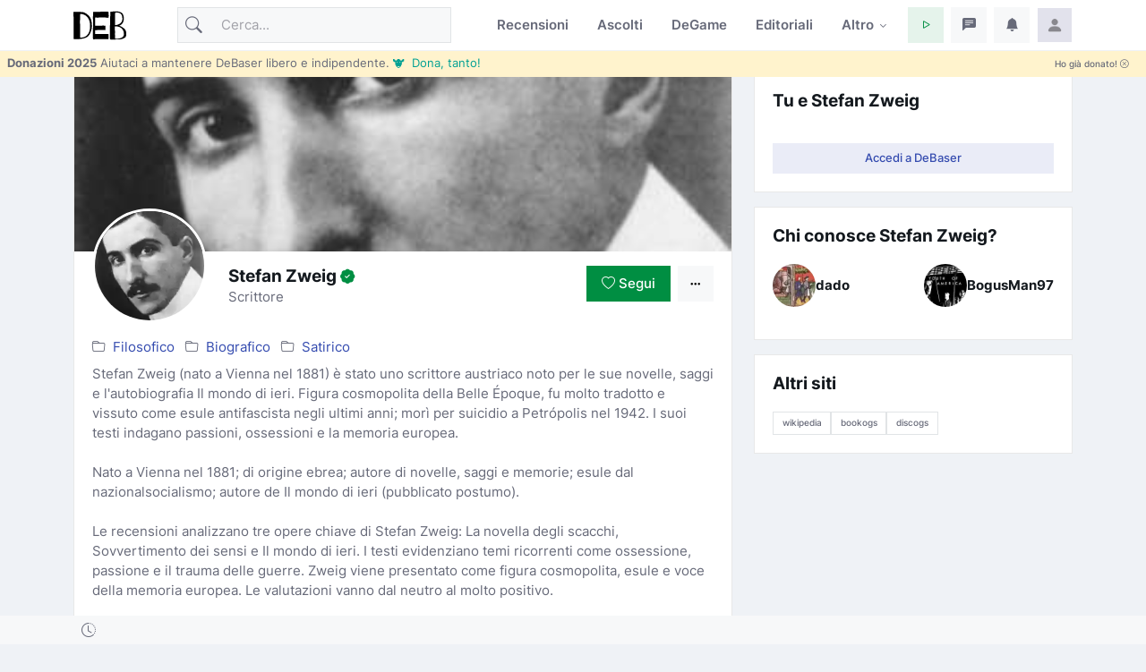

--- FILE ---
content_type: text/html; charset=utf-8
request_url: https://www.debaser.it/stefan-zweig
body_size: 25173
content:


<!doctype html>
<html lang="it">
<head id="ctl00_wwwdebaserit"><title>
	Stefan Zweig: recensioni su DeBaser
</title>
    <!-- encoding -->
    
    <meta charset="utf-8" />
    <!-- viewport -->
    <meta name="viewport" content="width=device-width, initial-scale=1, shrink-to-fit=no, minimum-scale=1.0" />
    <!-- manifest-->
    <link rel="manifest" href="/manifest.json?v=116" />
    <meta name="robots" content="index,follow" />
    <meta name="description" content="Raccolta di recensioni e informazioni su Stefan Zweig: novelle come La novella degli scacchi, la raccolta Sovvertimento dei sensi e l&#39;autobiografia Il mondo di ieri; temi ricorrenti: esilio, ossessione e memoria europea." />
    <link rel="canonical" href="https://www.debaser.it/stefan-zweig" />
    <meta property="og:site_name" content="DeBaser" />
    <meta property="og:url" content="https://www.debaser.it/stefan-zweig" />
    <meta property="og:title" content="Stefan Zweig: recensioni su DeBaser" />
    <meta property="og:image" content="https://www.debaser.it/resize.aspx?path=/files/artists/dca_388459.jpg&amp;width=188" />
    <meta property="og:type" content="article" />
    <meta property="og:description" content="Raccolta di recensioni e informazioni su Stefan Zweig: novelle come La novella degli scacchi, la raccolta Sovvertimento dei sensi e l&#39;autobiografia Il mondo di ieri; temi ricorrenti: esilio, ossessione e memoria europea." />
    <meta name="copyright" content="debaser.it" />
    <meta name="contact" content="info@debaser.it" />
    <meta name="netinsert" content="0.0.1.4.2.8.1" />
    <meta name="theme-color" content="#344BAF" />
    <meta name="msapplication-TileColor" content="#fedadf" />
    <meta name="msapplication-TileImage" content="/ms-icon-144x144.png" />
    <meta name="msapplication-navbutton-color" content="#fedadf" />
    <meta name="apple-mobile-web-app-status-bar-style" content="#fedadf" />
        <link rel="alternate" type="application/rss+xml" title="DeBaser.it Feed Ultime Recensioni Pubblicate" href="https://www.debaser.it/ws/rss/UltimeRecensioni.aspx">
    
    <link rel="home" title="Home" href="//www.debaser.it/">
    <link rel="apple-touch-icon" sizes="180x180" href="/apple-touch-icon.png" />
    <link rel="alternate" hreflang="en" href="https://en.debaser.it/stefan-zweig" />
    <link rel="alternate" hreflang="it" href="https://www.debaser.it/stefan-zweig" />
    <link rel="alternate" hreflang="x-default" href="https://en.debaser.it/stefan-zweig" />
    

    <!-- block render per le mpa transitions animazioni -->
    <link rel="expect" blocking="render" href="#the_header" />
    <!-- Favicon -->
    <link rel="shortcut icon" type="image/x-icon" href="/favicon.ico" /><link rel="shortcut icon" href="/favicon.svg" /><link rel="apple-touch-icon" sizes="180x180" href="/apple-touch-icon.png" /><link rel="icon" type="image/png" sizes="32x32" href="/favicon-32x32.png" /><link rel="icon" type="image/png" sizes="16x16" href="/favicon-16x16.png" /><link rel="mask-icon" href="/safari-pinned-tab.svg" color="#5bbad5" /><link rel="search" type="application/opensearchdescription+xml" href="https://www.debaser.it/ws/xml/opensearch.xml" title="DeBaser.it" />
    
    <style>
        /* inter-300 - latin */
        @font-face {
            font-display: swap;
            font-family: 'Inter';
            font-style: normal;
            font-weight: 300;
            src: url('/fonts/inter-v12-latin-300.woff2') format('woff2'), url('/fonts/inter-v12-latin-300.woff') format('woff');
        }
        /* inter-regular - latin */
        @font-face {
            font-display: swap;
            font-family: 'Inter';
            font-style: normal;
            font-weight: 400;
            src: url('/fonts/inter-v12-latin-regular.woff2') format('woff2'), url('/fonts/inter-v12-latin-regular.woff') format('woff');
        }
        /* inter-500 - latin */
        @font-face {
            font-display: swap;
            font-family: 'Inter';
            font-style: normal;
            font-weight: 500;
            src: url('/fonts/inter-v12-latin-500.woff2') format('woff2'), url('/fonts/inter-v12-latin-500.woff') format('woff');
        }
        /* inter-600 - latin */
        @font-face {
            font-display: swap;
            font-family: 'Inter';
            font-style: normal;
            font-weight: 600;
            src: url('/fonts/inter-v12-latin-600.woff2') format('woff2'), url('/fonts/inter-v12-latin-600.woff') format('woff');
        }
        /* inter-700 - latin */
        @font-face {
            font-display: swap;
            font-family: 'Inter';
            font-style: normal;
            font-weight: 700;
            src: url('/fonts/inter-v12-latin-700.woff2') format('woff2'), url('/fonts/inter-v12-latin-700.woff') format('woff');
        }
        /*mpa transitions*/
        @view-transition {
            navigation: auto;
        }
    </style>
    <!-- Plugins CSS -->

    <link rel="stylesheet" type="text/css" href="/assets/vendor/bootstrap-icons/bootstrap-icons.css" /><link rel="stylesheet" type="text/css" href="/assets/vendor/OverlayScrollbars-master/css/OverlayScrollbars.min.css" /><link rel="stylesheet" type="text/css" href="/assets/vendor/tiny-slider/dist/tiny-slider.css" /><link rel="stylesheet" type="text/css" href="/assets/vendor/choices.js/public/assets/styles/choices.min.css" /><link rel="preload" href="/assets/vendor/glightbox-master/dist/css/glightbox.min.css" as="style" /><link rel="stylesheet" type="text/css" href="/assets/vendor/glightbox-master/dist/css/glightbox.min.css" /><link rel="stylesheet" type="text/css" href="/assets/vendor/dropzone/dist/dropzone.css" /><link rel="stylesheet" type="text/css" href="/assets/vendor/flatpickr/dist/flatpickr.css" /><link rel="stylesheet" type="text/css" href="/assets/vendor/plyr/plyr.css" /><link rel="stylesheet" type="text/css" href="/assets/vendor/zuck.js/dist/zuck.min.css" /><link rel="preload" href="/assets/css/style.min.css?v=116" as="style" /><link rel="stylesheet" type="text/css" href="/assets/css/style.min.css?v=116" />
    <!-- Personalizzazioni post tema -->
    
    




    <script type="speculationrules">
	{
	  "prerender": [{
		"source":"document",
		"where": {
		  "href_matches": "/*"
		},
		"eagerness": "moderate"
	  }]
	}
    </script>
    <script type="text/javascript">    
    var theLoggedUserInfo = null;
    var theEncUserId = -1;
    var theLoggedUserId = -1;
    var evitaRichiestaRegistrazione = false;
    </script>
    


    <!-- Matomo -->
    <script>
        var _paq = window._paq = window._paq || [];
        /* tracker methods like "setCustomDimension" should be called before "trackPageView" */
        _paq.push(['trackPageView']);
        _paq.push(['enableLinkTracking']);
        (function () {
            var u = "//matomo.debaser.it/";
            _paq.push(['setTrackerUrl', u + 'matomo.php']);
            _paq.push(['setSiteId', '1']);
            var d = document, g = d.createElement('script'), s = d.getElementsByTagName('script')[0];
            g.async = true; g.src = u + 'matomo.js'; s.parentNode.insertBefore(g, s);
        })();
    </script>
    <!-- End Matomo Code -->

</head>
<body>
    
    
    <!-- ======================= Header START -->
    <header id="the_header" class="navbar-light fixed-top header-static bg-mode">

        <!-- Logo Nav START -->
        <nav id="main_nav" class="navbar navbar-expand-lg">
            <div class="container">
                <!-- Logo START -->
                <a id="de_logo" class="navbar-brand" href="/">
                    <img height="36" width="59" class="light-mode-item navbar-brand-item" src="/assets/images/logo.svg" alt="logo">
                    <img height="36" width="59" class="dark-mode-item navbar-brand-item" src="/assets/images/logo.svg" style="filter: invert()" alt="logo">
                </a>
                
                <!-- Logo END -->

                <!-- Responsive navbar toggler -->
                <button class="navbar-toggler icon-md ms-auto btn btn-light p-0" type="button" data-bs-toggle="collapse" data-bs-target="#navbarCollapse" aria-controls="navbarCollapse" aria-expanded="false" aria-label="Toggle navigation">
                    <span class="navbar-toggler-animation">
                        <span></span>
                        <span></span>
                        <span></span>
                    </span>
                </button>

                <!-- Main navbar START -->
                <div class="collapse navbar-collapse" id="navbarCollapse">

                    <!-- Nav Search START -->
                    <div class="nav mt-3 mt-lg-0 flex-nowrap align-items-center px-4 px-lg-0">
                        <div class="nav-item w-100">
                            <form class="rounded position-relative" action="/cerca/">
                                <input id="q" class="form-control ps-5 bg-light" name="q" type="search" placeholder="Cerca..." aria-label="Cerca">
                                <button class="btn bg-transparent px-2 py-0 position-absolute top-50 start-0 translate-middle-y" type="submit"><i class="bi bi-search fs-5"></i></button>
                            </form>
                        </div>
                    </div>

                    <!-- Nav Search END -->

                    <ul class="navbar-nav navbar-nav-scroll ms-auto">
                        <!-- Nav item Recensioni -->
                        <li class="nav-item">
                            <a class="nav-link" href="/recensioni/">Recensioni</a>
                        </li>
                        <!-- Nav item Ascolti-->
                        <li class="nav-item">
                            <a class="nav-link" href="/p">Ascolti</a>
                        </li>
                        <!-- Nav item TheGame-->
                        <li class="nav-item">
                            <a class="nav-link" href="https://game.debaser.it">DeGame</a>
                        </li>

                        <!-- Nav item Editoriali-->

                        <li id="ctl00_liEditoriali" class="nav-item">
                            <a class="nav-link" href="/main/editoriali.aspx">Editoriali</a>
                        </li>

                        <!-- Nav item Altro -->
                        <li class="nav-item dropdown">
                            <a class="nav-link dropdown-toggle" href="#" id="homeMenu" data-bs-toggle="dropdown" aria-haspopup="true" aria-expanded="false">Altro</a>
                            <ul class="dropdown-menu" aria-labelledby="homeMenu">
                                <li><a class="dropdown-item" href="/main/classifica_generale.aspx?idGen=0&idAgg=1&idAnn=0&idOgg=2" title="Vai alla pagina delle Classifiche">Classifiche <small>l’ordine</small></a>
                                </li>
                                <li><a class="dropdown-item" href="/gruppi/" title="Vai alla pagina dei Gruppi d'ascolto">Gruppi <small>d’ascolto</small></a></li>
                                <li><a class="dropdown-item" href="/definizioni/" title="Vai alla pagina delle Definizioni">Definizioni <small>per la sintesi</small></a></li>
                                <li><a class="dropdown-item" href="/main/accadde.aspx" title="Che cosa succede su DeBaser">Che succede <small>su DeBaser</small></a></li>
                                <li><a class="dropdown-item" href="/donate.aspx" title="Sostieni DeBaser">
                                    <i class="text-success fa-fw bi bi-heart me-2"></i>
                                    Sostieni <small>DeBaser</small>
                                    </a>
                                </li>
                                <li><a class="dropdown-item" href="/cerca/" title="Cerca su DeBaser">
                                    <i class="text-success fa-fw bi bi-search me-2"></i>
                                    Cerca <small>su DeBaser</small>
                                </a>
                                </li>
                                <li><a class="dropdown-item" href="/mydeb/recensione_add.aspx" title="Scrivi una recensione">
                                    <i class="text-success fa-fw bi bi-pencil me-2"></i>
                                    Scrivi <small>una recensione</small>
                                </a>
                                </li>
                                <li id="ctl00_liScriviEditoriale"><a class="dropdown-item" href="/mydeb/editoriali/modifica.aspx" title="Scrivi un editoriale">
                                    <i class="text-success fa-fw bi bi-pencil-square me-2"></i>
                                    Scrivi <small>un editoriale</small>
                                </a>
                                </li>
                                <li class="dropdown-submenu dropstart">
                                    <a class="dropdown-item dropdown-toggle" href="#!">
                                        Amenità
                                    </a>
                                    <ul class="dropdown-menu" data-bs-popper="none">

                                        <li id="ctl00_liLibro"><a class="dropdown-item" href="/illibro.aspx" title="Il libro di DeBaser">
                                            <i class="text-success fa-fw bi bi-book me-2"></i>
                                            ILLIBRO <small>esiste un libro!</small>

                                        </a></li>
                                        <li><a class="dropdown-item" href="/menzione/" title="Le menzioni">
                                            <i class="text-success fa-fw bi bi-tags me-2"></i>
                                            Le menzioni <small>dei gruppi!</small>
                                        </a></li>
                                        <li><a class="dropdown-item" href="/main/gente_in_maglia.aspx" title="Gente in maglia">
                                            <i class="text-success fa-fw bi bi-people-fill me-2"></i>
                                            Gente <small>in maglia!</small>
                                        </a></li>
                                        <li><a class="dropdown-item" href="/main/compleanni.aspx" title="Compleanni">
                                            <i class="text-success fa-fw bi bi-calendar-check me-2"></i>
                                            Compleanni <small>di oggi</small>
                                        </a></li>

                                        <li id="ctl00_liCasiUmani"><a class="dropdown-item" href="/casiumani.aspx" title="Casi umani">
                                            <i class="text-success fa-fw bi bi-question-diamond-fill me-2"></i>
                                            Casi <small>umani</small>
                                        </a></li>
                                        

                                        <li><a class="dropdown-item" href="/" title="Vai alla casa pagine">
                                            <i class="text-success fa-fw bi bi-hospital me-2"></i>
                                            Vai alla <small>casapagina</small>
                                        </a>
                                        </li>
                                    </ul>
                                </li>

                            </ul>
                        </li>

                    </ul>
                </div>
                <!-- Main navbar END -->

                <!-- Nav right START -->
                <ul class="nav flex-nowrap align-items-center ms-sm-3 list-unstyled">
                    <li class="nav-item dropdown ms-2">
                        <a class="nav-link icon-md btn btn-success-soft p-0" id="activatePlayer" role="button">
                            <i class="bi bi-play fs-6"></i>
                        </a>
                        <a id="btnOpenPlaylistSettings" style="display:none" class="nav-link icon-md btn btn-success-soft p-0 playersettings"
                            href="javascript:void(0)" role="button" onclick="OpenPlayerPref()">
                            <i class="bi bi-collection-play" style="font-size: 1rem;"></i>
                        </a>
                    </li>
                    <li class="nav-item dropdown ms-2">
                        <a class="nav-link icon-md btn btn-light p-0" href="#" id="msgfDropdown" role="button" data-bs-toggle="dropdown" aria-expanded="false" data-bs-auto-close="outside">
                            <span id="badge_ha_messaggi" class="badge-notif animation-blink"></span>
                            <i class="bi bi-chat-left-text-fill fs-6"></i>
                        </a>
                        <div class="dropdown-menu dropdown-animation dropdown-menu-end dropdown-menu-size-md p-0 shadow-lg border-0 " aria-labelledby="notifDropdown">
                            <div class="card">
                                <div class="card-header d-flex justify-content-between align-items-center">
                                    <h6 class="m-0">
                                        Messaggi
                                        <span id="badge_count_messaggi" class="badge bg-info bg-opacity-10 text-info ms-2"></span></h6>
                                    <a class="small" href="/mydeb/msgprivati/lista.aspx">Tutti</a>
                                </div>
                                
                                
                            </div>
                        </div>
                    </li>

                    <li class="nav-item dropdown ms-2" id="ddNotifiche">
                        <a class="nav-link icon-md btn btn-light p-0" href="#" id="notifDropdown" role="button" data-bs-toggle="dropdown" aria-expanded="false" data-bs-auto-close="outside">
                            <span id="badge_ha_notifiche" class="badge-notif animation-blink"></span>
                            <i class="bi bi-bell-fill fs-6"></i>
                        </a>
                        <div class="dropdown-menu dropdown-animation dropdown-menu-end dropdown-menu-size-md p-0 shadow-lg border-0 ddmenunotifiche" aria-labelledby="notifDropdown">
                            <div class="card">
                                <div class="card-header d-flex justify-content-between align-items-center">
                                    <h6 class="m-0">Notifiche  <span id="badge_count_notifiche" class="badge bg-danger bg-opacity-10 text-danger ms-2"></span></h6>
                                    <a class="" href="/mydeb/notifiche.aspx">
                                        <span class="badge bg-info bg-opacity-10 text-info ms-2">Tutte
                                        </span>
                                    </a>
                                </div>
                                <div id="bodyNotifiche" class="card-body p-0">
                                    <div class="d-flex align-items-center p-3">
                                        <strong>Carico...</strong>
                                        <div class="spinner-border ms-auto" role="status" aria-hidden="true"></div>
                                    </div>
                                </div>
                                
                            </div>
                        </div>
                    </li>
                    <!-- Notification dropdown END -->

                    <li class="nav-item ms-2 dropdown">
                        <a class="nav-link btn icon-md p-0" href="#" id="profileDropdown" role="button" data-bs-auto-close="outside" data-bs-display="static" data-bs-toggle="dropdown" aria-expanded="false">
                            <img id="master_loggeduser_img_2" class="avatar-img rounded-2" src="/assets/images/avatar/placeholder.jpg" alt="Profile image">
                        </a>
                        <ul class="dropdown-menu dropdown-animation dropdown-menu-end pt-3 small me-md-n3" aria-labelledby="profileDropdown">
                            <!-- Profile info -->
                            <li class="px-3">
                                <div class="d-flex align-items-center position-relative">
                                    <!-- Avatar -->
                                    <div class="avatar me-3">
                                        <img id="master_loggeduser_img_3" class="avatar-img rounded-circle" src="/assets/images/avatar/placeholder.jpg" alt="avatar">
                                    </div>
                                    <div>
                                        <a id="master_loggeduser_nome_2" class="h6 stretched-link" href="/mydeb/">
                                            Utente anonim_
                                        </a>
                                        <p id="master_loggeduser_sottotitolo_2" class="small m-0">
                                            Non sei autenticat_
                                        </p>
                                    </div>
                                </div>
                                <a id="master_loggeduser_link_profilo_pubblico_2" class="dropdown-item btn btn-primary-soft btn-sm my-2 text-center" href="/mydeb/">Profilo</a>
                            </li>
                            <!-- Links -->
                            <li>
                                <a class="dropdown-item" href="/mydeb/">
                                    <i class="bi bi-gear fa-fw me-2"></i>
                                    Impostazioni
                                </a>
                            </li>

                            <li>
                                <a class="dropdown-item" href="/mydeb/bookmarks.aspx">
                                    <i class="bi bi-bookmark fa-fw me-2"></i>
                                    Segnalibri
                                </a>

                            </li>

                            <li>
                                <a class="dropdown-item" href="/faq/">
                                    <i class="fa-fw bi bi-life-preserver me-2"></i>Aiuto
                                </a>
                            </li>
                           
                            <li>
                                <a class="dropdown-item" href="/help/privacy.aspx">
                                    <i class="fa-fw bi bi-lock me-2"></i>Privacy
                                </a>
                            </li>
                            

                            <li class="dropdown-divider"></li>
                            <li id="master_liesci"><a class="dropdown-item bg-danger-soft-hover" onclick="logout();" href="#"><i class="bi bi-power fa-fw me-2"></i>Esci</a></li>
                            <li id="master_liaccedi" class="hidden"><a id="master_a_accedi" class="dropdown-item bg-danger-soft-hover" href="/login.aspx?ReturnUrl=/"><i class="bi bi-box-arrow-in-right fa-fw me-2"></i>Accedi</a></li>
                            <li id="master_liregistrati" class="hidden"><a class="dropdown-item bg-danger-soft-hover" href="/mydeb/registrazione.aspx"><i class="bi bi-person-add fa-fw me-2"></i>Registrati <small>crea il tuo utente</small></a></li>
                            <li>
                                <hr class="dropdown-divider">
                            </li>
                            <!-- Dark mode options START -->
                            <li>
                                <div class="modeswitch-item theme-icon-active d-flex justify-content-center gap-3 align-items-center p-2 pb-0">
                                    <span>Modo:</span>
                                    <button type="button" class="btn btn-modeswitch nav-link text-primary-hover mb-0" data-bs-theme-value="light" data-bs-toggle="tooltip" data-bs-placement="top" data-bs-title="Chiaro">
                                        <svg xmlns="http://www.w3.org/2000/svg" width="16" height="16" fill="currentColor" class="bi bi-sun fa-fw mode-switch" viewBox="0 0 16 16">
                                            <path d="M8 11a3 3 0 1 1 0-6 3 3 0 0 1 0 6zm0 1a4 4 0 1 0 0-8 4 4 0 0 0 0 8zM8 0a.5.5 0 0 1 .5.5v2a.5.5 0 0 1-1 0v-2A.5.5 0 0 1 8 0zm0 13a.5.5 0 0 1 .5.5v2a.5.5 0 0 1-1 0v-2A.5.5 0 0 1 8 13zm8-5a.5.5 0 0 1-.5.5h-2a.5.5 0 0 1 0-1h2a.5.5 0 0 1 .5.5zM3 8a.5.5 0 0 1-.5.5h-2a.5.5 0 0 1 0-1h2A.5.5 0 0 1 3 8zm10.657-5.657a.5.5 0 0 1 0 .707l-1.414 1.415a.5.5 0 1 1-.707-.708l1.414-1.414a.5.5 0 0 1 .707 0zm-9.193 9.193a.5.5 0 0 1 0 .707L3.05 13.657a.5.5 0 0 1-.707-.707l1.414-1.414a.5.5 0 0 1 .707 0zm9.193 2.121a.5.5 0 0 1-.707 0l-1.414-1.414a.5.5 0 0 1 .707-.707l1.414 1.414a.5.5 0 0 1 0 .707zM4.464 4.465a.5.5 0 0 1-.707 0L2.343 3.05a.5.5 0 1 1 .707-.707l1.414 1.414a.5.5 0 0 1 0 .708z" />
                                            <use href="#"></use>
                                        </svg>
                                    </button>
                                    <button type="button" class="btn btn-modeswitch nav-link text-primary-hover mb-0" data-bs-theme-value="dark" data-bs-toggle="tooltip" data-bs-placement="top" data-bs-title="Scuro">
                                        <svg xmlns="http://www.w3.org/2000/svg" width="16" height="16" fill="currentColor" class="bi bi-moon-stars fa-fw mode-switch" viewBox="0 0 16 16">
                                            <path d="M6 .278a.768.768 0 0 1 .08.858 7.208 7.208 0 0 0-.878 3.46c0 4.021 3.278 7.277 7.318 7.277.527 0 1.04-.055 1.533-.16a.787.787 0 0 1 .81.316.733.733 0 0 1-.031.893A8.349 8.349 0 0 1 8.344 16C3.734 16 0 12.286 0 7.71 0 4.266 2.114 1.312 5.124.06A.752.752 0 0 1 6 .278zM4.858 1.311A7.269 7.269 0 0 0 1.025 7.71c0 4.02 3.279 7.276 7.319 7.276a7.316 7.316 0 0 0 5.205-2.162c-.337.042-.68.063-1.029.063-4.61 0-8.343-3.714-8.343-8.29 0-1.167.242-2.278.681-3.286z" />
                                            <path d="M10.794 3.148a.217.217 0 0 1 .412 0l.387 1.162c.173.518.579.924 1.097 1.097l1.162.387a.217.217 0 0 1 0 .412l-1.162.387a1.734 1.734 0 0 0-1.097 1.097l-.387 1.162a.217.217 0 0 1-.412 0l-.387-1.162A1.734 1.734 0 0 0 9.31 6.593l-1.162-.387a.217.217 0 0 1 0-.412l1.162-.387a1.734 1.734 0 0 0 1.097-1.097l.387-1.162zM13.863.099a.145.145 0 0 1 .274 0l.258.774c.115.346.386.617.732.732l.774.258a.145.145 0 0 1 0 .274l-.774.258a1.156 1.156 0 0 0-.732.732l-.258.774a.145.145 0 0 1-.274 0l-.258-.774a1.156 1.156 0 0 0-.732-.732l-.774-.258a.145.145 0 0 1 0-.274l.774-.258c.346-.115.617-.386.732-.732L13.863.1z" />
                                            <use href="#"></use>
                                        </svg>
                                    </button>
                                    <button type="button" class="btn btn-modeswitch nav-link text-primary-hover mb-0 active" data-bs-theme-value="auto" data-bs-toggle="tooltip" data-bs-placement="top" data-bs-title="Automatico">
                                        <svg xmlns="http://www.w3.org/2000/svg" width="16" height="16" fill="currentColor" class="bi bi-circle-half fa-fw mode-switch" viewBox="0 0 16 16">
                                            <path d="M8 15A7 7 0 1 0 8 1v14zm0 1A8 8 0 1 1 8 0a8 8 0 0 1 0 16z" />
                                            <use href="#"></use>
                                        </svg>
                                    </button>
                                </div>
                            </li>
                            <!-- Dark mode options END-->
                        </ul>
                    </li>
                    <!-- Profile START -->

                </ul>
                <!-- Nav right END -->
            </div>
        </nav>
        <!-- Logo Nav END -->

        <div id="invito_a_donare" style="display: none" class="bg-warning-subtle px-2" role="alert">
            <div class="d-flex justify-content-between">
    <small class="pt-1">
        <strong>Donazioni 2025</strong>
        Aiutaci a mantenere DeBaser libero e indipendente.
        <a href="#!" onclick="document.getElementById('frmDonazioneHome').submit()" class="link-info">&#128046;&nbsp Dona, tanto!</a>
    </small>
    <a class="float-end btn btn-xs" onclick="close_invito_a_donare();">
        Ho già donato!
        <i class="bi bi-x-circle"></i>
    </a>
</div>
        </div>
        <script>
            var invito_a_donare_closed = localStorage.getItem("invito_a_donare_closed");
            if (invito_a_donare_closed == null) {
                document.getElementById("invito_a_donare").style.display = "block";
            }
            function close_invito_a_donare() {
                if (confirm('Davvero hai già donato? Lo sai che se solo l\'1% di quelli che hanno cliccato su quel bottone avessero donato anche solo tre euro... vabbè ma che te lo dico a fare?\nSe cambi idea, se la tua coscienza si dovesse manifestare, clicca annulla adesso oppure cerca la voce \'Sii Generos_\' nel menu del tuo profilo in alto a destra')) {
                    document.getElementById("invito_a_donare").style.display = "none";
                    localStorage.setItem("invito_a_donare_closed", "true");
                }
            }
        </script>

        <div class="richiediRegistrazione bg-light-subtle overlayer_bottom" style="display: none;">
            <div class="text-center">
                <h2>
                    Eccoti su DeBaser!
                </h2>
                <div class="mb-3 alert alert-primary">
                    Gratis, niente pubblicità, niente cookies, niente profilazione utenti. 
L'unica cosa che ti chiediamo è di creare il tuo utente e di 
<b>partecipare</b>.
<br />
<b>La registrazione è gratuita!</b>
Ti stressiamo solo perchè vogliamo che tu partecipi e per partecipare bisogna che tu abbia un utente.

                </div>
                <div class="btn-group mb-3">
                    <span role="button" class="btn btn-secondary-soft btn-sm" title="Chiudi" onclick="HideModalRegistrazione()"><i class="bi bi-x-circle"></i>&nbsp;Non adesso</span>
                    <a class="btn btn-secondary btn-sm" href="/login.aspx?ReturnUrl=%2fstefan-zweig" title="Accedi a DeBaser"><i class="bi bi-lock"></i>&nbsp;Accedi</a>
                    <a class="btn btn-primary btn-sm" href="/mydeb/registrazione.aspx?ReturnUrl=%2fstefan-zweig" title="Registrati su DeBaser"><i class="bi bi-person"></i>&nbsp;Crea il tuo utente!</a>
                </div>
            </div>
        </div>
    </header>
    <!-- =======================
Header END -->

    <!-- **************** MAIN CONTENT START **************** -->
    <main>
        <!-- Svg decoration START -->
        
        <!-- Svg decoration END -->
        
        <!-- Container START -->
        <div class="container">
            <div class="row g-4">

                <!-- Sidenav START -->
                
                <!-- Sidenav END -->

                <!-- Main content START -->
                <div class="col-md-8 col-lg-6 vstack gap-4">
                    
    <form method="post" action="/stefan-zweig" id="aspnetForm">
<div class="aspNetHidden">
<input type="hidden" name="__EVENTTARGET" id="__EVENTTARGET" value="" />
<input type="hidden" name="__EVENTARGUMENT" id="__EVENTARGUMENT" value="" />
<input type="hidden" name="__VIEWSTATE" id="__VIEWSTATE" value="aHRQkj8rwfOYk3mlU77ARzLn8ElD/V2nKYJOWWymHPKSuBo/LWBJL4fvzjqpoiBhqBmUdC8HJeV1tlLBWzdhAP7sHjbJ257v9xKkUYDs+I0379DpQDMSye0IVbSVHiUVDdOWd3rjKNVB35aH5IfzlQX+5kXEhhvTyLQP17n8C4JEBCUdFfKZblYL9oOoI1o7Zl1ACUP4uYwzaBuOntJJX4VSKGkt6mAc1VmUFVn1Z+D1cU/ZwirKjEdO2rd+f7BVVTZbwKvH+RTOlr1N17HiQHFcod7HYKHKrwMph/TgE1HmKiXJxzbCyO5IIip9JGjUq8V11QsEVhDQHtiXupkzNfw7Ob3Nr7GRdOGFPiXcbkQEvBjyi5mIdSwrPzzAhJaXplxO2mu+7wogb0aRyMkzvEtIU78zMoFELTWIKa8rl+P7l/e3u8NRYpqef11Gc4/4/zH7rte//kF/DnQEumXcRmbFuoMvDhhrrTR/F/V9RmLFIj/flNnpvbhEt2gc/[base64]/g1L0FBEi656+osscMx52D67lR1NRQ6HjNKpWf6kr6pbSEJuVssgiJ/tLYQvttcJhYAd58IRPxyU7Yc7NQ8SHHjQjfUmW4cokZiR19g9t3OJi2dGpPbqzHA9F/cqUIMIf8em2HMs5lLysxyoDkqMsl5LbzhTdqgypCIPH64ZTqgF4XZTolWpQm1iq6GBNfQujQ3wD9V8OVAdrX/17P5WOwvS/6pNbhAkDCdc57iCoaexiK3ErqTGlXyG6acEPlRkkT6HaUm9QOLzCltvJkoEp2d7rEf6TX/RKjGpxgX//7c49+Fto9ZMz6Ec+/6JOp8l11UfqimYYh1vVdYTiSF8IcHz3QW3VHCpE3bqJ5ivcFd7bMhUy0R05LyJRTyBJ+z1fpfKC7L8pXN9f4tnSBb4dLrjlOQ9klZAzGoi5m3Yms5/BkqO0BZCmc6u7zQAT20E5hSSKMKamOz7a8TfM1sn8/3fXAWpu+vsV3bayURzK8tBPpyBbYC8TFQ4UXHJJHMfa3Ry5l5cpLziiryb5DVneWn3i/RayILfDnTsaMMwtL4k43qIewmpM5H4AEu9lpBLfwAmOLROaThKIyDbb1x9k6O40O+ln4rsPm9HftaLMHZIna7R9MrFZpbcip1LejAv5jVaTtVd65JGTBZW1hRTCICuyooa5vAgnZSznndPQRz77h1E+QJVWU3zF2mQeeU/vyXc/[base64]/zigY4Ik3JIyCt2IJvHR4gmZ2OPZLZdR3VS0Xx0DLa+200bpbqxGYB92wiS1gnS80nq96bQ/T/FbgiVaMm4ow6ieYiP4ptps6fmXrzz2lrfFfkqx6J5Q/wxYvK60nuADL7nOr/d7jde1961/sw7HWy2wecYQGMLkOxTaj5pkGwx+Xs5yyvIrf8kwQfwWY8pD10AIPC3ZqMesHrakjxItxmAuLNBJVEnHfkeOK35gE2JKZdbUvTTVmKBtwE+GUoe6lyZFg60YioFhwuX2BPUiD4oXPQX6Z6eDH1VDuJVokDlCKBC1DYEgQElk4N/x5u8A9QqsJL/o6dHlfpCGKDwGSMa3tY+CARJRdU2pSd9kujDOfvxDU8v+zvEk17yQYBrgiyVFtqbqXHE/iAIs7TRggE2xThOKhFBGV2vEJ47ioWCMdmaSXYgieeL+/fqO/Swku4P0MoFfhl+YVbmYS4xIZu96a7WTJqvsDkmg++KWEXqYFX5bygFKtcBzjwSm/zSPhsbL80LNwZLn1sNTnQJZg6eiHQW41q20fOlWnLL0jvdWAUhFmybjN6/oLxh+qvl310RcYKEP9+YKKtKuqhui2L5mdGFdAA/HAkVw3mc3DJ0ND8fKJeF/vnG6g2qBpKDre0dtO337xGDSbHP68W8cXLFO/raXiiUP9B3kFlWHFcq8EEIb9cbIFTl1gleiOULgEE/AnYhMkYZp/eurqZrYicxVxmsT+EvmumIUXN/xsonD59DL5tX9xVNCuS5XE7Gfn18Dy7keolgCFIyVMOd92gBkdNQnOZPZDtPqumu6gWC+LtTzrteFPfjkTtOc070zjmC0FX9e57io+GB34ISK6CcVJ6zecLVvTHYlBB/6/kQ62unI/Wlz5yU7nr7YTl8PB7cWN82BWzanwqBuumDZEIMOKir+cQq4pVDLSRW50Sy2fJ8JxHSdKL0X+NJA/DkWrQudM2J2EJTwW8iPsmhpgAvapraXjgGkEEB01CPaB3ZJgHzWe4H+HddoDI4abullGZZpzqg3Wq69u12KYD0ZpS6ZZ0xAjiTjUxOl1AxlJgzcpGes42R/vbWQkFyiXXSu+9M7/[base64]/OWTlIz+mjNRLklt7TD0SY56TsINfzo62DhcHTRlyoKfEfP1iF1yVH3aK2LW/ovZHrFKkUW5Cqn+O2m7kPIiGRhI5kkriBF4SCzeG6pM1LEUdgKS+yUEcwIompbRbSYVXdr1FOrKeiMN16dUgbBvnbTZlmhs8bIJ8rL/+PBLMfSpmqrzWl1di2zqOjg+nexuHAkhMYqWvLb0wzZ3qWjwurwNnpT3+vn+k6/Po8w45yL2/DoPN6pKnDH+qmpbM2MnLikLHC0cjS00qwo/VLMLDNGiA46y3DIPqYa0xP7Gk7qHwB7pow5ZlRLZ0dFXY5zMdGAVoxaDpinL3sNsY0kP2px3EYXBuRF4c9xe8He4EQ9mAuCHk8v+e4golPKOc3ESmeRIcF70Luet+kaMuFJy2F50dfDGo0/sqrAhSSSc1ElHdnxf7s7Xs7Gurbkkn6WGp7ANybZ6daVTULVMM65mvxUJnoQikaPSFBzOvX4NpqF6f8QjY+aTEXZQ/+NbTUhpBh/V20wUvI37hbmw9wHEBcDv9Wogb3TtPSoSx/ZlUMva2KlFXBFxU6blr/lzGuQHrxfQRE9BVR2WNPrTM7ctN7HB9usXScOLTl8BqkjC3ZKhyLgA1jnoH3iKJabdhbETYu2n/FfqBDPRA5KEqucitinH/EpKY3UduR/JFCgRcD2gKEfZ94HTKV9yT+1NUoCVCkIuSiGq6k29Fyv+Qqzh7qRq/2YnjZTI1VNmSVRtEMq+Cf27KkvnCisPMkCj9dcsLN2r3SwoC/TMD+jdOqm15DG5oDo9MaEAoNlaj8XvYDjoPOIegb20pHT81MyH17IlPi0HvNVYTqHrIFlc0dIpwHS2wrGTB6DZb5EuuUN6lzAPGMLwWdaJV4IfRgqs/4q8s+R5ZDvo5T+s7OYwg4CMyf7+yYxWzhnanRxORnY/1Aixa0pQSmTimOZTUsaS07U8GXB8l9rSo/TuPdqUippr4bw+6Buomuk21Q9+y6Er+lSmafcKiLAKKrRsbOsSW6LJrqBu40lUWIUdpZDU5SRXZR0U7ULyXLGnFiKbZbjtUoSbqQBrC2+xc4SmUxMWM80+aZI/3bb/VQvsH3m1iF6JELfKOxDLTetTskot0N51W0DhwlQFjjcn1pA98ZVG+7LWluhyNI4VB7Ff9RT8mjKKB4YVP7uXGlz2sB22mdt8tp3yfAHMf+Ikk+JkZ2dGpTAGsywSee9E+oof8lCoHFxmRZS6YoVylUvEVtFI+Ok8GOYqRV6ig/wplHBTBMJUyY/6+j0fRLm/DNPC1JmpmlcnXXARLtJq/eKUZod4rMeUpGW3bvIqvBMmbzQXayP76nmXSPzSGJd/Bb4E50J9pjHwLTLL9/FrCHS18f6DQyWiItqGAKFsDxMuvAmoEp6Mv0kZVh+3pSFN0Z4gmY7q0+By3+9vnAyDupbIbaB3GmbeeqQr2PzthEq18owg1NGKNBkzeu+8ILPCtmF/Wd6ePRkdG79UukjLxhSYQdggsUA+ANAHJUuEgg2eAMCo5kF5tLZfeCXe5u5iy+yKip3GhXfmtnvgmRQr4wENQahCZbD5t6jdnRcg7yQ4f2UkzHWqrEV9Wucbsp+bReij8OL9vPiwsgoq9iSj8e+meAld5TdJ86Rug9EEh3UfxCN4ElzyovKMf4rFoEV0d8qt98gSj/vhU8F+g7sWUd6tWnLxpGlaqh4L2/[base64]/jGUA10hnEyVS91kNL7cpJuVn38HHKt1ybExWuN7liPO54Bm3VrJGCClnXmZeUTfIbJuMeho3EWg3sgZokdLTQJCZ7A3HmpRmMyr/C/76VAGydP3uqcz28L7SrF3DOPuLhYXD60rjuyK1PTl+gbAW0HFZrGKUMYFejGr7O9P3yIYfo50v4mBLWjZP6GWuJP//s+b2961n2L3OK0BccI0AxOtl7iIzytfYEC+s5hsOYHkNzb3HoNqw2xqpHzVQhSXQEngirWHjet2J6PTI6ujAUXLcUwdJhcZIup3ydmT7kATCpG24nE2FqN02WLROHaDcN0cCycqGXQ==" />
</div>

<script type="text/javascript">
//<![CDATA[
var theForm = document.forms['aspnetForm'];
if (!theForm) {
    theForm = document.aspnetForm;
}
function __doPostBack(eventTarget, eventArgument) {
    if (!theForm.onsubmit || (theForm.onsubmit() != false)) {
        theForm.__EVENTTARGET.value = eventTarget;
        theForm.__EVENTARGUMENT.value = eventArgument;
        theForm.submit();
    }
}
//]]>
</script>


<script src="https://ajax.aspnetcdn.com/ajax/4.6/1/WebForms.js" type="text/javascript"></script>
<script type="text/javascript">
//<![CDATA[
window.WebForm_PostBackOptions||document.write('<script type="text/javascript" src="/WebResource.axd?d=pynGkmcFUV13He1Qd6_TZC-J6HhXF_sh4qJF7UBnZfJRvrGySqlwi-LkQKSCNAg_uv46QoY6dkSRnFQVc1F3mg2&amp;t=638901608248157332"><\/script>');//]]>
</script>



<script src="https://ajax.aspnetcdn.com/ajax/4.6/1/MicrosoftAjax.debug.js" type="text/javascript"></script>
<script type="text/javascript">
//<![CDATA[
(window.Sys && Sys._Application && Sys.Observer)||document.write('<script type="text/javascript" src="/ScriptResource.axd?d=D9drwtSJ4hBA6O8UhT6CQvQDRqwEWpZuB-Co9vVS-z_jiRHt6f1L82Yxfz2yBARoD7Td1HCAQehYZZfKL_yDguNeeLIcgYi2umxGhCgtACEx6xKOwam14qCPCtmYSK3LzKO67jc7L7Jg55g3DJsklySQhQuCPmhalIMAQFcRktU1&t=5c0e0825"><\/script>');//]]>
</script>

<script type="text/javascript">
//<![CDATA[
if (typeof(Sys) === 'undefined') throw new Error('ASP.NET Ajax client-side framework failed to load.');
//]]>
</script>

<script src="https://ajax.aspnetcdn.com/ajax/4.6/1/MicrosoftAjaxWebForms.debug.js" type="text/javascript"></script>
<script type="text/javascript">
//<![CDATA[
(window.Sys && Sys.WebForms)||document.write('<script type="text/javascript" src="/ScriptResource.axd?d=JnUc-DEDOM5KzzVKtsL1tQJgMqndOf_M3kR8mZTgTmaEz9RtjKSOts610vBZbFrgR2VJzOOEY3IQogudM7YSwLEXu4tDWnJcuDP0WYJixcpaeJ2taMjTbg2-2BttMfTOYK7BDipQ9pOgtKahg5-IAFXJY6fD2UypyojNxZvbP9QgjlaIW98ocOdqv08mn5nu0&t=5c0e0825"><\/script>');//]]>
</script>

<div class="aspNetHidden">

	<input type="hidden" name="__VIEWSTATEGENERATOR" id="__VIEWSTATEGENERATOR" value="F1C2CD8D" />
</div>
        <script type="text/javascript">
//<![CDATA[
Sys.WebForms.PageRequestManager._initialize('ctl00$cpl1$smMain', 'aspnetForm', ['tctl00$cpl1$upnlSeguace','','tctl00$cpl1$upnlClassifiche',''], [], [], 90, 'ctl00');
//]]>
</script>

        <input type="hidden" name="ctl00$cpl1$hidARTIST_ID" id="hidARTIST_ID" value="388459" />
        <div class="row">
            <div class="col-lg-8 vstack gap-4" >
                    <div class="card">
                        <!-- Cover image -->
                        <div class="h-200px rounded-top" style="background-image: url(https://www.debaser.it/files/artists/dca_388459.jpg); background-position: center; background-size: cover; background-repeat: no-repeat;"></div>
                        <!-- Card body START -->
                        <div class="card-body py-0">
                            <div class="d-sm-flex align-items-start text-center text-sm-start" >
                                <div>
                                    <!-- Avatar -->
                                    <div class="avatar avatar-xxl mt-n5 mb-3">
                                        <img id="ctl00_cpl1_imgAvatar" title="Immagine di Stefan Zweig" class="avatar-img rounded-circle border border-white border-3" src="https://www.debaser.it/resize.aspx?path=/files/artists/dca_388459.jpg&amp;width=188" alt="Immagine di Stefan Zweig" />
                                    </div>
                                </div>
                                <div class="ms-sm-4 mt-sm-3">
                                    <!-- Info -->
                                    <h1 class="mb-0 h5">
                                        Stefan Zweig
                                         <i class="bi bi-patch-check-fill text-success small"></i>
                                    </h1>
                                    <p>
                                        Scrittore
                                    </p>
                                </div>
                                <!-- Button -->
                                <div class="d-flex mt-3 justify-content-center ms-sm-auto">
                                    <div class="btn-group btn-group-justified">
                                        <div id="ctl00_cpl1_upnlSeguace">
	
                                                <a id="ctl00_cpl1_btnSegui" class="btn btn-success me-2" href="javascript:__doPostBack(&#39;ctl00$cpl1$btnSegui&#39;,&#39;&#39;)">
                                                    <i class="bi bi-heart pe-1"></i>Segui</a>
                                                
                                                
                                            
</div>
                                    </div>






                                    <div class="dropdown">
                                        <!-- Card share action menu -->
                                        <button class="icon-md btn btn-light" type="button" id="profileAction2" data-bs-toggle="dropdown" aria-expanded="false">
                                            <i class="bi bi-three-dots"></i>
                                        </button>
                                        <!-- Card share action dropdown menu -->
                                        <ul class="dropdown-menu dropdown-menu-end" aria-labelledby="profileAction2">
                                            <li>
                                                <a id="ctl00_cpl1_hylShare" class="dropdown-item" href="javascript:void(0)" OnClick="doCondividi(&#39;Stefan Zweig&#39;, &#39;Su DeBaser trovi informazioni sull\u0027artista Stefan Zweig&#39; , &#39;https://www.debaser.it/stefan-zweig&#39;);return false;">
                                                    <i class="bi bi-share fa-fw pe-2"></i>&nbsp;Dividi con...</a></li>
                                            <li>
                                                <a id="ctl00_cpl1_btnInviaImmagine" class="dropdown-item" href="javascript:__doPostBack(&#39;ctl00$cpl1$btnInviaImmagine&#39;,&#39;&#39;)">
                                                    <i class="bi bi-image fa-fw pe-2"></i>&nbsp;Invia un’immagine</a></li>
                                            <li>
                                                <a id="ctl00_cpl1_btnInviaOpera" class="dropdown-item" href="javascript:__doPostBack(&#39;ctl00$cpl1$btnInviaOpera&#39;,&#39;&#39;)">
                                                    <i class="bi bi-disc fa-fw pe-2"></i>&nbsp;Invia un’opera</a></li>
                                            <li id="liEditArtista"></li>

                                
                                            
                               
                              
                                        </ul>
                                    </div>
                                </div>
                            </div>
                            <!-- List profile -->
                            <ul class="list-inline mb-0 text-center text-sm-start mt-3 mt-sm-0">

                                
                                        <li class="list-inline-item"><i class="bi bi-folder me-1"></i>
                                            <a title="vai alla pagina del genere "  Filosofico"
                                                href="/results_generi.aspx?G1=326">
                                                Filosofico
                                            </a>
                                        </li>
                                    
                                        <li class="list-inline-item"><i class="bi bi-folder me-1"></i>
                                            <a title="vai alla pagina del genere "  Biografico"
                                                href="/results_generi.aspx?G1=166">
                                                Biografico
                                            </a>
                                        </li>
                                    
                                        <li class="list-inline-item"><i class="bi bi-folder me-1"></i>
                                            <a title="vai alla pagina del genere "  Satirico"
                                                href="/results_generi.aspx?G1=170">
                                                Satirico
                                            </a>
                                        </li>
                                    
                            </ul>
                            <div id="ctl00_cpl1_pnlExtraInfo" class="mt-2">
	
                                Stefan Zweig (nato a Vienna nel 1881) è stato uno scrittore austriaco noto per le sue novelle, saggi e l'autobiografia Il mondo di ieri. Figura cosmopolita della Belle Époque, fu molto tradotto e vissuto come esule antifascista negli ultimi anni; morì per suicidio a Petrópolis nel 1942. I suoi testi indagano passioni, ossessioni e la memoria europea.<br/><br/>
                                Nato a Vienna nel 1881; di origine ebrea; autore di novelle, saggi e memorie; esule dal nazionalsocialismo; autore de Il mondo di ieri (pubblicato postumo).<br/><br/>
                                Le recensioni analizzano tre opere chiave di Stefan Zweig: La novella degli scacchi, Sovvertimento dei sensi e Il mondo di ieri. I testi evidenziano temi ricorrenti come ossessione, passione e il trauma delle guerre. Zweig viene presentato come figura cosmopolita, esule e voce della memoria europea. Le valutazioni vanno dal neutro al molto positivo.<br/><br/>
                                <b>Per:</b> Lettori di letteratura europea, studenti di lettere, appassionati di novelle e biografie storiche.
                                
                                <div class="anterpimacontainer mt-3">
                                
                                        <blockquote class="recensioniquote">
                                            <p>
                                            <i class="bi bi-quote"></i>&nbsp;Per l'amor di Dio! No!
                                            </p>
                                                <span class="rececallto"><i class="bi bi-arrow-right"></i>&nbsp;
                                                 <a href="https://www.debaser.it/stefan-zweig/la-novella-degli-scacchi/recensione">
                                                 Scopri la recensione    
                                                 </a></span>
                                        </blockquote>
                                    
                                        <blockquote class="recensioniquote">
                                            <p>
                                            <i class="bi bi-quote"></i>&nbsp;Un romanzo è una storia d'amore, i racconti, invece, sono una notte di passione.
                                            </p>
                                                <span class="rececallto"><i class="bi bi-arrow-right"></i>&nbsp;
                                                 <a href="https://www.debaser.it/stefan-zweig/sovvertimento-dei-sensi/recensione">
                                                 Scopri la recensione    
                                                 </a></span>
                                        </blockquote>
                                    
                                        <blockquote class="recensioniquote">
                                            <p>
                                            <i class="bi bi-quote"></i>&nbsp;In realtà nulla forse rende più evidente l'abisso in cui è caduto il mondo dalla Prima guerra mondiale in poi, quanto la limitazione della libertà di movimento e la menomazione di un diritto naturale. Prima del 1914 la terra apparteneva a tutti: ognuno andava dove voleva e vi rimaneva finchè voleva [...] Solo dopo la guerra ebbe inizio il perturbamento del mondo causato dal nazionalismo e come primo fenomeno provocò la malattia intellettuale ed epidemica del nostro secolo: la xenofobia.
                                            </p>
                                                <span class="rececallto"><i class="bi bi-arrow-right"></i>&nbsp;
                                                 <a href="https://www.debaser.it/stefan-zweig/il-mondo-di-ieri/recensione">
                                                 Scopri la recensione    
                                                 </a></span>
                                        </blockquote>
                                    
                                
                                </div>
                                 
                            
</div>
                            
                                 
                        </div>
                        <!-- Card body END -->
                        <div class="card-footer mt-3 pt-2 pb-0">
                            <!-- Nav profile pages -->
                            <ul class="nav nav-bottom-line align-items-center justify-content-center justify-content-md-start mb-0 border-0" id="myTab" role="tablist">
                                <li class="nav-item" role="presentation">
                                    <button class="nav-link active" id="recensioni-tab" data-bs-toggle="tab" data-bs-target="#recensioni" type="button" role="tab" aria-controls="home" aria-selected="true">
                                        Bibliografia
                                        <span class="badge bg-success bg-opacity-10 text-success small"> 3</span>
                                    </button>
                                </li>
                                <li class="nav-item" role="presentation">
                                    <button class="nav-link" id="definizioni-tab" data-bs-toggle="tab" data-bs-target="#definizioni" type="button" role="tab" aria-controls="definizioni" aria-selected="false">
                                        Definizioni 
                                        <span class="badge bg-success bg-opacity-10 text-success small"> 0</span>

                                    </button>
                                </li>
                                <li class="nav-item" role="presentation">
                                    <button class="nav-link" id="classifiche-tab" data-bs-toggle="tab" data-bs-target="#classifiche" type="button" role="tab" aria-controls="classifiche" aria-selected="false">
                                        Classifiche
                                        <span class="badge bg-success bg-opacity-10 text-success small"> 1</span>
                                    </button>
                                 <li class="nav-item" role="presentation">
                                    <button class="nav-link" id="immagini-tab" data-bs-toggle="tab" data-bs-target="#immagini" type="button" role="tab" aria-controls="immagini" aria-selected="false">
                                        Immagini
                                        <span class="badge bg-success bg-opacity-10 text-success small">
                                            1
                                        </span>
                                    </button>
                                </li>
                            </ul>
                        </div>
                    </div>
             

           
                       <div class="tab-content" id="myTabContent" >
                           <div class="tab-pane fade show active" id="recensioni" role="tabpanel" aria-labelledby="recensioni-tab">
                               <div class="card">
                                   <div class="card-body">
                                       
                                           
                                        <div id="divOpereArtista">
                                        
                                            <div class="d-flex align-items-center">
                                                <strong>Carico...</strong>
                                                <div class="spinner-border ms-auto" role="status" aria-hidden="true"></div>
                                            </div>
                                        </div>
                                   </div>
                               </div>
                           </div>
                           <div class="tab-pane fade" id="definizioni" role="tabpanel" aria-labelledby="definizioni-tab">

                               <div class="card">
                                   <div class="card-body">
                               <div id="divContentDefinizioni">
                                   
                               </div>
                                    </div>
                                </div>

                           </div>
                           <div class="tab-pane fade" id="classifiche" role="tabpanel" aria-labelledby="classifiche-tab">
                               <div id="ctl00_cpl1_upnlClassifiche">
	
                                       <div class="card">
                                           <div class="card-body">
                                               
                                                       
                                                       
                                                           <div class="row">
                                                               <div class="col-md-12">
                                                                   <div class="alert alert-warning">
                                                                       <p>
                                                                           Oh no! Quest'artista non è in nessuna classifica. Perché non lo aggiungi tu usando l’apposito pulsante qui sotto
                                                                       </p>
                                                                   </div>
                                                               </div>
                                                           </div>
                                                       
                                                   

                                               <div class="row">
                                                   <div class="col-md-12 d-grid">
                                                       <a id="ctl00_cpl1_btnAggiungiAClassifica" class="pull-right btn btn-success" href="javascript:__doPostBack(&#39;ctl00$cpl1$btnAggiungiAClassifica&#39;,&#39;&#39;)"><i class="bi bi-plus"></i> 
                                                           Aggiungi a una tua classifica</a>
                                                   </div>
                                               </div>
                                           </div>
                                       </div>
                                   
</div>
                           </div>

                           <div class="tab-pane fade" id="immagini" role="tabpanel" aria-labelledby="immagini-tab">
                               <div class="card">
                                   <div class="card-body">
                                       <div class="row g-3">
                                           <div class="col-6 col-lg-3">
                                               <div class="border border-2 border-dashed h-100 rounded text-center d-flex align-items-center justify-content-center position-relative">
                                                   <a id="ctl00_cpl1_btnInviaImmagine3" class="stretched-link" href="javascript:__doPostBack(&#39;ctl00$cpl1$btnInviaImmagine3&#39;,&#39;&#39;)">
                                                       <i class="bi bi-camera fs-1"></i>
                                                       <h6 class="mt-2">
                                                           Aggiungi immagine
                                                       </h6>
                                                   </a>
                                               </div>
                                           </div>
                                           
                                                   

<div class="col-6 col-lg-3 position-relative">
   
    <a href="https://www.debaser.it/files/artists/dca_388459.jpg" data-gallery="image-popup" data-glightbox="description: .custom-desc92065; descPosition: bottom;">
        <img class="rounded img-fluid" src="https://www.debaser.it/resize.aspx?path=/files/artists/dca_388459.jpg&width=188" alt="">
    </a>
    <!-- glightbox Albums left bar START -->
    <div class="glightbox-desc custom-desc92065">
        
        <b>
        Id immagine: 

        </b>
        92065
        <b>
        Risoluzione:
        </b>
        354 
        x
        509
      
    </div>
    <!-- glightbox Albums left bar END  -->
</div>

                                               
                                       </div>
                                   </div>
                               </div>
                           </div>
                       </div>

                    </div>
                   
                 
            <div class="col-lg-4 nascondi_in_frame">
                <div class="row g-4">
                    <div class="col-sm-12 col-lg-12 d-grid gap-3 ">
                        <div class="card">
                            <!-- Card dati personali header START -->
                            <div class="card-header pb-0 border-0">
                                <h5 class="card-title mb-0">
                                    Tu e
                                    Stefan Zweig</h5>
                            </div>
                            <!-- Card header END -->
                            <!-- Card body START -->
                            <div class="card-body">
                                
                                        <div class="d-grid mt-3">
                                            <a class="btn btn-sm btn-primary-soft" href="/login.aspx?ReturnUrl=%2fstefan-zweig">
                                                Accedi a DeBaser 
                                            </a>
                                        </div>
                                    
                            </div>
                            <!-- Fine Card dati personali header START -->
                        </div>
                    <div class="card" id='conoscitori'>
                            <!-- Card conoscitori header START -->
                            <div class="card-header pb-0 border-0">
                                <h5 class="card-title mb-0">
                                     Chi conosce  
                                    Stefan Zweig?
                                </h5>
                            </div>
                            <!-- Card header END -->
                            <!-- Card body START -->
                        <div class="card-body" id="divConoscitoriArtista">
                             
                            <div class="d-flex align-items-center">
                                <strong>Carico...</strong>
                                <div class="spinner-border ms-auto" role="status" aria-hidden="true"></div>
                            </div>
                        </div>
                </div>

                        
                        
                            <div class="card" id='linkesterni'>
                                <!-- Card Urls header START -->
                                <div class="card-header pb-0 border-0">
                                    <h5 class="card-title mb-0">
                                        Altri siti  
                                    </h5>
                                </div>
                                <div class="card-body">
                                    <ul class="list-inline mb-0 d-flex flex-wrap gap-2">

                                        
                                                <li class="list-inline-item m-0">
                                                    <a class="btn btn-outline-light btn-xs" title="Visita la pagina dell'artista su  Wikipedia" href="/main/redirector.aspx?loc=http%3a%2f%2fen.wikipedia.org%2fwiki%2fStefan_Zweig">wikipedia</a>
                                                </li>
                                            
                                                <li class="list-inline-item m-0">
                                                    <a class="btn btn-outline-light btn-xs" title="Visita la pagina dell'artista su  Bookogs" href="/main/redirector.aspx?loc=https%3a%2f%2fwww.bookogs.com%2fcredit%2f46551-stefan-zweig">bookogs</a>
                                                </li>
                                            
                                                <li class="list-inline-item m-0">
                                                    <a class="btn btn-outline-light btn-xs" title="Visita la pagina dell'artista su  Discogs" href="/main/redirector.aspx?loc=https%3a%2f%2fwww.discogs.com%2fartist%2f648500-Stefan-Zweig">discogs</a>
                                                </li>
                                            
                                    </ul>
                                </div>
                            </div>
                        




                   
                </div>
            </div>
        </div>

    </div>
    </form>
    


                </div>

                <!-- Main content END -->

                <!-- Right sidebar START -->
                
                <!-- Right sidebar END -->

            </div>
            <!-- Row END -->

        </div>
        <footer class="fixed-bottom bg-mode nascondi_in_frame bg-light" id="fixed-footer">
            <div class="container d-flex justify-content-between align-items-center">
                <a id="btnOpenModalHistory" class="icon-sm btn btn-primary-soft-hover"
                    href="javascript:void(0)" role="button" onclick="openModalHistory();">
                    <i class="bi bi-clock-history" style="font-size: 1rem;"></i>
                </a>


                <div class="small text-truncate flex-grow-1" id="message-footer">
                    
                </div>
                <div>
                </div>
            </div>
            
            
        </footer>
        <!-- Container END -->


    </main>
    <!-- **************** MAIN CONTENT END **************** -->

    <div class="overlayer" id="theProgress" style="display: none">
        <div style="top: 50%; left: 50%; position: absolute">
            <img src="/presentation/img/ajax-loader.gif" alt="loader" />
        </div>
    </div>


    <div class="">
        
        <!-- Button -->
        <a id="btnBackToTop" class="icon-sm btn btn-secondary-soft position-fixed end-0 bottom-0 me-3 mb-5" href="javascript:void(0);" role="button" onclick="topFunction();return false;" style="display: none">
            <i class="bi bi-arrow-up-circle" style="font-size: 1rem;"></i>
        </a>


        <!-- Notifiche toast -->
        <div aria-live="polite" aria-atomic="true" class="position-relative">
            <div class="toast-container d-flex gap-3 align-items-end" style="position: fixed; left: calc(10px + 1rem); bottom: 10px; z-index: 11;">
                <!-- Notif toast START -->
                <div id="notifToast" class="toast mb-0 bg-mode" role="alert" aria-live="assertive" aria-atomic="true" data-bs-autohide="true">
                    <div class="toast-header">
                        <svg class="bd-placeholder-img rounded me-2" width="20" height="20" xmlns="http://www.w3.org/2000/svg" aria-hidden="true" preserveAspectRatio="xMidYMid slice" focusable="false">
                            <rect style="fill: var(--bs-info)" id="toast_icon_default" width="100%" height="100%"></rect>
                            <rect style="fill: var(--bs-success)" id="toast_icon_logazione" width="100%" height="100%"></rect>
                        </svg>
                        <strong class="me-auto" id="toast_caption">DeBaser dice</strong>
                        <small>proprio adesso</small>
                        <button type="button" class="btn-close" data-bs-dismiss="toast" aria-label="Close"></button>

                        
                    </div>

                    <div class="toast-body collapse show" id="notifBody">
                    </div>
                </div>

            </div>
            <!-- Notif toast END -->
        </div>
    </div>


    <!-- Modal create iFrame START -->
    
    <div class="modal fade" id="deModalIframe" tabindex="-1" aria-labelledby="modalLabelCreateiFrame" aria-hidden="true">
        <div class="modal-dialog modal-xl" style="height: calc(100% - 30px) !important;">
            <div class="modal-content w-100 h-100">
                <!-- Modal iFrame header START -->
                <div class="modal-header pt-2 pb-2">

                    
                    <button type="button" class="btn-close" data-bs-dismiss="modal" aria-label="Close"></button>

                </div>
                <!-- Modal iFrame header END -->

                <!-- Modal iFrame body START -->
                <div class="modal-body modal-body mb-0 p-0">
                    <div class="h-100">
                        <iframe class="w-100 h-100 rounded" id="deModalTheFrame" src="/main/loading.html"></iframe>
                    </div>
                </div>
                <!-- Modal iFrame body END -->


            </div>
        </div>
    </div>
    <!-- Modal create iFrame END -->

    <!-- Modal create Feed photo START -->
    <div class="modal fade" id="feedActionPhoto" tabindex="-1" aria-labelledby="feedActionPhotoLabel" aria-hidden="true">
        <div class="modal-dialog modal-dialog-centered">
            <div class="modal-content">
                <!-- Modal feed header START -->
                <div class="modal-header">
                    <h5 class="modal-title" id="feedActionPhotoLabel">Aggiungi un'immagine</h5>
                    <button type="button" id="btn-close-modal-immagine" class="btn-close" data-bs-dismiss="modal" aria-label="Close"></button>
                </div>
                <!-- Modal feed header END -->

                <!-- Modal feed body START -->
                <div class="modal-body">
                    <!-- Add Feed -->
                    <div class="d-flex mb-3">
                        <!-- Avatar -->
                        

                        <!-- Feed box  -->
                        <div class="w-100">
                             Dopo che avrai inviato l'immagine, verrà creato un link.
 Quello è il link da usare nel messaggio.
                        </div>
                    </div>

                    <!-- Dropzone photo START -->
                    <div>
                        
                        <div class="dropzone dropzone-default card shadow-none" data-dropzone='{"maxFiles":1}'>
                            <div class="dz-message">
                                <i class="bi bi-images display-3"></i>
                                <p>
                                    Trascina qui o clicca per inviare una foto.
                                </p>
                            </div>
                        </div>
                    </div>
                    <!-- Dropzone photo END -->

                </div>
                <!-- Modal feed body END -->

                <!-- Modal feed footer -->
                <div class="modal-footer ">
                    <!-- Button -->
                    <button type="button" class="btn btn-danger-soft me-2" data-bs-dismiss="modal">Annulla</button>
                    
                </div>
                <!-- Modal feed footer -->
            </div>
        </div>
    </div>
    <!-- Modal create Feed photo END -->

    <!-- Modal create Feed video START -->
    <div class="modal fade" id="feedActionVideo" tabindex="-1" aria-labelledby="feedActionVideoLabel" aria-hidden="true">
        <div class="modal-dialog modal-dialog-centered">
            <div class="modal-content">
                <!-- Modal feed header START -->
                <div class="modal-header">
                    <h5 class="modal-title" id="feedActionVideoLabel">Aggiungi un video</h5>
                    <button type="button" id="btn-close-modal-video" class="btn-close" data-bs-dismiss="modal" aria-label="Close"></button>
                </div>
                <!-- Modal feed header END -->

                <!-- Modal feed body START -->
                <div class="modal-body">
                    <!-- Add Feed -->
                    <div class="d-flex mb-3">
                        <!-- Feed box  -->
                        <div class="w-100">
                            Per i video di YouTube&copy; o di Vimeo&copy; leggi questa <a href="https://www.debaser.it/faq/#DAP51">DAP</a>.
<br />
Per aggiungere un tuo file video puoi inviarlo qui.
<br />
Accettiamo al massimo 500MB
Alla fine dell'upload il video verr&agrave; compresso dal nostro potente server.
Questo potrebbe richiedere un qualche minuto della tua pazienza. Per favore non arrenderti e <b>aspetta</b>!
                            <div id="divCompressing" style="display: none">QUESTO NON FUNZIONA, ma un giorno avremo tempo di farlo andare vedi funztions.js Comprimendo....</div>
                            <!--
                            Dovresti però prima <a href="https://www.debaser.it/faq/#DAP51">comprimerlo</a> perchè qui accettiamo solo 100MB-->
                        </div>
                    </div>

                    <!-- Dropzone photo START -->
                    <div>
                        
                        <div class="dropzone dropzone-default card shadow-none" data-dropzone='{"maxFiles":1, "maxFilesize":500}'>
                            <div class="dz-message">
                                <i class="bi bi-camera-reels display-3"></i>
                                <p>
                                    Trascina qui o clicca per inviare un video.
                                </p>
                            </div>
                        </div>
                    </div>
                    <!-- Dropzone photo END -->

                </div>
                <!-- Modal feed body END -->

                <!-- Modal feed footer -->
                <div class="modal-footer">
                    <!-- Button -->
                    <button type="button" class="btn btn-danger-soft me-2" data-bs-dismiss="modal">Annulla</button>
                </div>
                <!-- Modal feed footer -->
            </div>
        </div>
    </div>
    <!-- Modal create Feed video END -->

    <!-- Modal create Feed audio START -->
    <div class="modal fade" id="feedActionAudio" tabindex="-1" aria-labelledby="feedActionAudioLabel" aria-hidden="true">
        <div class="modal-dialog modal-dialog-centered">
            <div class="modal-content">
                <!-- Modal feed header START -->
                <div class="modal-header">
                    <h5 class="modal-title" id="feedActionAudioLabel">Aggiungi un file audio</h5>
                    <button type="button" id="btn-close-modal-audio" class="btn-close" data-bs-dismiss="modal" aria-label="Close"></button>
                </div>
                <!-- Modal feed header END -->

                <!-- Modal feed body START -->
                <div class="modal-body">
                    <!-- Add Feed -->
                    <div class="d-flex mb-3">
                        <!-- Feed box  -->
                        <div class="w-100">
                            Meglio MP3, ma anche gli altri formati sono supportati.
<br />
Mi raccomando le
<a href="https://www.debaser.it/faq/#DAP57">norme sul diritto d'autore</a>.
                        </div>
                    </div>

                    <!-- Dropzone photo START -->
                    <div>
                        
                        <div class="dropzone dropzone-default card shadow-none" data-dropzone='{"maxFiles":1}'>
                            <div class="dz-message">
                                <i class="bi bi-speaker display-3"></i>
                                <p>
                                    Trascina qui o clicca per inviare un file audio.
                                </p>
                            </div>
                        </div>
                    </div>
                    <!-- Dropzone photo END -->

                </div>
                <!-- Modal feed body END -->

                <!-- Modal feed footer -->
                <div class="modal-footer">
                    <!-- Button -->
                    <button type="button" class="btn btn-danger-soft me-2" data-bs-dismiss="modal">Annulla</button>
                </div>
                <!-- Modal feed footer -->
            </div>
        </div>
    </div>
    <!-- Modal create Feed Audio END -->

    <!-- Modal deModal START -->
    <div class="modal fade" id="deModal" tabindex="-1" aria-labelledby="modalLabelDeModal" aria-hidden="true">
        <div class="modal-dialog modal-dialog-centered modal-lg">
            <div class="modal-content">
                <!-- Modal feed header START -->
                <div class="modal-header">
                    <h5 class="modal-title" id="deModalLabel">DeModal</h5>
                    <button type="button" class="btn-close" data-bs-dismiss="modal" aria-label="Chiudi"></button>
                </div>
                <!-- Modal feed header END -->
                <!-- Modal feed body START -->
                <div class="modal-body" id="deModalBody">
                </div>
                <!-- Modal feed body END -->
                <!-- Modal footer -->
                <!-- Button -->
                <div class="modal-footer">
                    <button type="button" id="deModalButton" class="btn btn-danger-soft me-2" data-bs-dismiss="modal">Ok, grazie</button>
                </div>
            </div>
        </div>
    </div>
    <!-- Modal deModal END -->

    <!-- Modal deModalBookmark START -->
    <div class="modal fade" id="deModalBookmark" tabindex="-1" aria-labelledby="deModalBookmarkLabel" aria-hidden="true">
        <div class="modal-dialog modal-lg modal-dialog-centered">
            <div class="modal-content">
                <!-- Modal feed header START -->
                <div class="modal-header">
                    <h5 class="modal-title" id="deModalBookmarkLabel">deModalBookmark</h5>
                    <button type="button" class="btn-close" data-bs-dismiss="modal" aria-label="Chiudi"></button>
                </div>
                <!-- Modal feed header END -->
                <!-- Modal feed body START -->
                <div class="modal-body" id="deModalBookmarkBody">
                    <p>
    Puoi prenderti un appunto su questo contenuto. Quello che scrivi qui lo vedi solo tu.
    <br />
    Per vedere i tuoi appunti vai nella sezione <a href="/mydeb/bookmarks.aspx">segnalibri</a>.
</p>
                    <textarea id="txtDeModalBookmarkNota" class="form-control"></textarea>
                </div>
                <!-- Modal feed body END -->
                <!-- Modal footer -->
                <!-- Button -->
                <div class="modal-footer">
                    <button type="button" id="deModalBookmarkButtonClose" class="btn btn-danger-soft me-2" data-bs-dismiss="modal">Chiudi</button>
                    <button type="button" id="deModalBookmarkButtonSave" class="btn btn-success-soft me-2">Salva</button>

                </div>
            </div>
        </div>
    </div>
    <!-- Modal deModalBookmark END -->

    <!-- Modal deModalPlayPref START -->
    <div class="modal fade" id="deModalPlayPref" tabindex="-1" aria-labelledby="deModalPlayPrefLabel" aria-hidden="true">
        <div class="modal-dialog modal-lg modal-dialog-centered">
            <div class="modal-content">
                <!-- Modal feed header START -->
                <div class="modal-header">
                    <h5 class="modal-title" id="deModalPlayPrefLabel">Preferenze del player </h5>
                    <button type="button" class="btn-close" data-bs-dismiss="modal" aria-label="Chiudi"></button>
                </div>
                <!-- Modal feed header END -->
                <!-- Modal feed body START -->
                <div class="modal-body" id="deModalPlayPrefBody">
                    qui le preferenze del player
                    
                </div>
                <!-- Modal feed body END -->
                <!-- Modal footer -->
                <!-- Button -->
                <div class="modal-footer">
                    <button type="button" id="deModalPlayPrefButtonClose" class="btn btn-danger-soft me-2" data-bs-dismiss="modal">Chiudi</button>
                    <button type="button" id="deModalPlayPrefButtonSave" class="btn btn-success-soft me-2">Salva</button>

                </div>
            </div>
        </div>
    </div>
    <!-- Modal deModalBookmark END -->


    <!-- =======================
JS libraries, plugins and custom scripts -->

    <!-- Bootstrap JS -->
    <script src="/assets/vendor/bootstrap/dist/js/bootstrap.bundle.min.js"></script>

    <!-- Vendors -->
    <script defer src="/assets/vendor/tiny-slider/dist/tiny-slider.js"></script>
    <script defer src="/assets/vendor/OverlayScrollbars-master/js/OverlayScrollbars.min.js"></script>
    <script defer src="/assets/vendor/choices.js/public/assets/scripts/choices.min.js"></script>
    <script defer src="/assets/vendor/glightbox-master/dist/js/glightbox.min.js"></script>
    <script defer src="/assets/vendor/flatpickr/dist/flatpickr.min.js"></script>
    <script defer src="/assets/vendor/plyr/plyr.js"></script>
    <script defer src="/assets/vendor/dropzone/dist/min/dropzone.min.js"></script>
    
    <!-- Theme Functions -->
    <script defer src="/assets/js/functions.js?v=116"></script>


    
    <script defer src="/assets/js/jquery.min.js"></script>
    <script defer src="https://cdnjs.cloudflare.com/ajax/libs/jsrender/1.0.13/jsrender.min.js" integrity="sha512-T93uOawQ+FrEdyCPaWrQtppurbLm8SISu2QnHyddM0fGXKX9Amyirwibe1wGYbsW2F8lLzhOM/2+d3Zo94ljRQ==" crossorigin="anonymous" referrerpolicy="no-referrer"></script>

    
    
    <script defer src="/behaviour/all.min.js?v=116" type="text/javascript"></script>
    <script defer src="/behaviour/dist/bundle.js?v=116"></script>



    
    

    
    

    <script defer src="/signalr/hubs" type="text/javascript"></script>

    
    <script defer src="/behaviour/avvia_hub_debaser.js?v=116"></script>
    <script src="/scripts/lite-youtube/lite-yt-embed.js"></script>
    
    

    <script>
        function paginapronta() {
            loadOpereArtista(388459, 0);
            loadDefinizioniArtista(388459);
            loadEditArea(388459);
            loadConoscitoriArtista(388459);
            GeneraViewerImmagini();
        }
    </script>
    <script defer src="/behaviour/artista.js?v=26"></script>


    <!-- pagina fatta il 26/01/2026 01:16:02-->
    <script>
        window.lazyLoadOptions = {};
    </script>
    <script async src="https://cdn.jsdelivr.net/npm/vanilla-lazyload@17.8.3/dist/lazyload.min.js"></script>
    <script async defer>
        textField = document.getElementById("q");
        const params = new Proxy(new URLSearchParams(window.location.search), {
            get: (searchParams, prop) => searchParams.get(prop),
        });
        textField.value = params.q;
    </script>
    <form action="https://www.paypal.com/cgi-bin/webscr" method="post" data-ajax="false" id="frmDonazioneHome">
        <input type="hidden" name="cmd" value="_s-xclick" />
        <input type="hidden" name="hosted_button_id" value="MDHXZMH7XGYZ4" />
    </form>
    <form action="https://www.paypal.com/cgi-bin/webscr" method="post" data-ajax="false" id="frmAbbonamento">
        <input type="hidden" name="cmd" value="_s-xclick">
        <input type="hidden" name="hosted_button_id" value="JD7RQ4RAAGZLS">
    </form>


</body>
</html>





--- FILE ---
content_type: text/html; charset=utf-8
request_url: https://www.debaser.it/ws/getOpereArtista.aspx?ARTIST_ID=388459&tutte=0
body_size: 1997
content:

        
                
<!-- riga_opera_con_dettagli.ascx -->
<div class="card bg-transparent border-0" id="media13_1314313">
    <div class="row g-3">
        <div class="col-4">
            <a href="/stefan-zweig/il-mondo-di-ieri">
                <img loading="lazy" class="rounded" src="https://www.debaser.it/resize.aspx?path=%2ffiles%2f2016%2f44211.jpg&width=500" alt="Cover Stefan Zweig - Il Mondo di Ieri">
            </a>
        </div>
        <div class="col-8">
            <div class="hstack">
            <div>
                <h5>
                
                
                <a class="" title="Vai alla pagina dell'opera Il Mondo di Ieri" href="/stefan-zweig/il-mondo-di-ieri"><span>Il Mondo di Ieri</span></a>
                <br />
                <small>Libro - senza data</small>
            </h5>
                </div>
                <div class="dropdown ms-auto">
                    <a href="#" class="icon-sm bg-light text-secondary rounded-circle" id="albumActionSetting3" data-bs-toggle="dropdown" aria-expanded="false">
                        <i class="bi bi-three-dots"></i>
                    </a>
                    <!-- Dropdown menu -->
                    <ul class="dropdown-menu dropdown-menu-end" aria-labelledby="albumActionSetting3">
                       <li><a onclick="openModaIframe('/mydeb/edit_item_collezione.aspx?addnew=1&RequiredStatus=0&IdOpera=1314313');return false;" class="dropdown-item" href="#"><i class="bi bi-bag fa-fw pe-1"></i>
                           Aggiungi alla tua collezione
                           </a></li>
                    </ul>
                </div>
            
                </div>
            <div class="d-none d-sm-inline-block">
                <p class="mb-2">
                        Stefan Zweig &egrave; nato a Vienna nel 1881, scrittore di famiglia ebrea, passa la propria infanzia nel pieno fermento culturale asburgico. Spirito libero e cosmopolita si allontana dalla sua patria per conoscere lo spirito e la cultura dei paesi europei rimanendo distante dalle tendenze e dai movimenti culturali di inizi&hellip; <a href="/stefan-zweig/il-mondo-di-ieri/recensione" class="linkfirma" title="Vai alla recensione">di&nbsp;più</a>
                        
                </p>
                    <ul>
                        

                        
                                    <li><b>01</b>
                                        <a class="" title="Leggi la recensione di BogusMan97" href="/stefan-zweig/il-mondo-di-ieri/recensione">
                                            Recensione&nbsp;BogusMan97
                                        </a>
                                    </li>
                                
                    
                    
                    
                </ul>
              
            </div>
        </div>
    </div>
</div>



            
                <hr class="my-4">
            
                
<!-- riga_opera_con_dettagli.ascx -->
<div class="card bg-transparent border-0" id="media13_1626728">
    <div class="row g-3">
        <div class="col-4">
            <a href="/stefan-zweig/sovvertimento-dei-sensi">
                <img loading="lazy" class="rounded" src="https://www.debaser.it/resize.aspx?path=%2ffiles%2f2022%2f56573.jpg&width=500" alt="Cover Stefan Zweig - Sovvertimento dei sensi">
            </a>
        </div>
        <div class="col-8">
            <div class="hstack">
            <div>
                <h5>
                
                
                <a class="" title="Vai alla pagina dell'opera Sovvertimento dei sensi" href="/stefan-zweig/sovvertimento-dei-sensi"><span>Sovvertimento dei sensi</span></a>
                <br />
                <small>Libro - 1927</small>
            </h5>
                </div>
                <div class="dropdown ms-auto">
                    <a href="#" class="icon-sm bg-light text-secondary rounded-circle" id="albumActionSetting3" data-bs-toggle="dropdown" aria-expanded="false">
                        <i class="bi bi-three-dots"></i>
                    </a>
                    <!-- Dropdown menu -->
                    <ul class="dropdown-menu dropdown-menu-end" aria-labelledby="albumActionSetting3">
                       <li><a onclick="openModaIframe('/mydeb/edit_item_collezione.aspx?addnew=1&RequiredStatus=0&IdOpera=1626728');return false;" class="dropdown-item" href="#"><i class="bi bi-bag fa-fw pe-1"></i>
                           Aggiungi alla tua collezione
                           </a></li>
                    </ul>
                </div>
            
                </div>
            <div class="d-none d-sm-inline-block">
                <p class="mb-2">
                        <strong>A un certo punto ce l&#39;hai e poi lo perdi. E se n&#39;&egrave; andato per sempre</strong> <a href="/stefan-zweig/sovvertimento-dei-sensi/recensione" class="linkfirma" title="Vai alla recensione">di&nbsp;più</a>
                        
                </p>
                    <ul>
                        

                        
                                    <li><b>01</b>
                                        <a class="" title="Leggi la recensione di dado" href="/stefan-zweig/sovvertimento-dei-sensi/recensione">
                                            Recensione&nbsp;dado
                                        </a>
                                    </li>
                                
                    
                    
                    
                </ul>
              
            </div>
        </div>
    </div>
</div>



            
                <hr class="my-4">
            
                
<!-- riga_opera_con_dettagli.ascx -->
<div class="card bg-transparent border-0" id="media13_1627080">
    <div class="row g-3">
        <div class="col-4">
            <a href="/stefan-zweig/la-novella-degli-scacchi">
                <img loading="lazy" class="rounded" src="https://www.debaser.it/resize.aspx?path=%2ffiles%2f2022%2f56832.jpg&width=500" alt="Cover Stefan Zweig - La novella degli scacchi">
            </a>
        </div>
        <div class="col-8">
            <div class="hstack">
            <div>
                <h5>
                
                
                <a class="" title="Vai alla pagina dell'opera La novella degli scacchi" href="/stefan-zweig/la-novella-degli-scacchi"><span>La novella degli scacchi</span></a>
                <br />
                <small>Libro - 1941</small>
            </h5>
                </div>
                <div class="dropdown ms-auto">
                    <a href="#" class="icon-sm bg-light text-secondary rounded-circle" id="albumActionSetting3" data-bs-toggle="dropdown" aria-expanded="false">
                        <i class="bi bi-three-dots"></i>
                    </a>
                    <!-- Dropdown menu -->
                    <ul class="dropdown-menu dropdown-menu-end" aria-labelledby="albumActionSetting3">
                       <li><a onclick="openModaIframe('/mydeb/edit_item_collezione.aspx?addnew=1&RequiredStatus=0&IdOpera=1627080');return false;" class="dropdown-item" href="#"><i class="bi bi-bag fa-fw pe-1"></i>
                           Aggiungi alla tua collezione
                           </a></li>
                    </ul>
                </div>
            
                </div>
            <div class="d-none d-sm-inline-block">
                <p class="mb-2">
                        La novella degli Scacchi &egrave; considerata uno dei capolavori dell&rsquo;austriaco Stefan Zweig, ed &egrave; celebre per essere una grande metafora dello sfacelo e della tragedia che si &egrave; abbattuta sull&#39;Europa con l&rsquo;avvento dei nazionalismi. Da quel momento, a rigor di metafora, secondo l&rsquo;autore, anche il gioco degli scacchi, cos&igrave; com&hellip; <a href="/stefan-zweig/la-novella-degli-scacchi/recensione" class="linkfirma" title="Vai alla recensione">di&nbsp;più</a>
                        
                </p>
                    <ul>
                        

                        
                                    <li><b>01</b>
                                        <a class="" title="Leggi la recensione di dado" href="/stefan-zweig/la-novella-degli-scacchi/recensione">
                                            Recensione&nbsp;dado
                                        </a>
                                    </li>
                                
                    
                    
                    
                </ul>
              
            </div>
        </div>
    </div>
</div>



            

        
            <div class="row mt-3">
                <div class="col-12 d-grid">
                    
                    <!-- Load more button START -->
          <a href="javascript:void(0)"  onclick="loadOpereArtista(388459,1);return false;" role="button" class="btn btn-sm btn-loader btn-primary-soft" data-bs-toggle="button" aria-pressed="true">
            <span class="load-text"> 
                <i class="bi bi-arrow-down-circle"></i>
                Vedi tutte le opere
            </span>
            <div class="load-icon">
              <div class="spinner-grow spinner-grow-sm" role="status">
                <span class="visually-hidden">
                    Carico...
                </span>
              </div>
            </div>
          </a>
          <!-- Load more button END -->
                    
                </div>
            </div>
        
    


--- FILE ---
content_type: text/html; charset=utf-8
request_url: https://www.debaser.it/ws/getDefinizioniArtista.aspx?ARTIST_ID=388459
body_size: 96
content:


<!--             
<div class="row" >
                <div class="col-md-12">
                
                </div>
            </div>
-->
        
            <div id="elenco-definizioni">   
                    
                    
                        <div class="row">
                            <div class="col-md-12">
                                <div class="alert alert-warning">
                                    <p>
                                        Uh-oh! Quest’Artista non ha definizioni. 
                                    </p>
                                </div>
                            </div>
                        </div>
                    
            </div>
        
            <br clear="all" />





--- FILE ---
content_type: text/html; charset=utf-8
request_url: https://www.debaser.it/ws/getConoscitoriArtista.aspx?ARTIST_ID=388459
body_size: 192
content:

<div class="row">

        <div class="col-6 hstack gap-2 mb-3">
            <!-- Avatar -->
            <div class="avatar">
                <a href="/about/dado">
                    <img class="avatar-img rounded-circle" src="https://www.debaser.it/resize.aspx?width=120&height=120&crop=1&path=/users/724315/20213893723322.JPG" alt=""></a>
            </div>
            <!-- Title -->
            <div class="overflow-hidden">
                <a class="h6 mb-0 text-truncate" href="/about/dado">dado </a>

            </div>
            <!-- Button -->

        </div>
        
    
        <div class="col-6 hstack gap-2 mb-3">
            <!-- Avatar -->
            <div class="avatar">
                <a href="/about/BogusMan97">
                    <img class="avatar-img rounded-circle" src="https://www.debaser.it/resize.aspx?width=120&height=120&crop=1&path=/users/13569997/20148102004342.JPG" alt=""></a>
            </div>
            <!-- Title -->
            <div class="overflow-hidden">
                <a class="h6 mb-0 text-truncate" href="/about/BogusMan97">BogusMan97 </a>

            </div>
            <!-- Button -->

        </div>
        
    
</div>




--- FILE ---
content_type: application/javascript
request_url: https://www.debaser.it/behaviour/dist/bundle.js?v=116
body_size: 8721
content:
(()=>{"use strict";var e,t,r;!function(e){e.BookMarkClient=class{constructor(e,t){this.jsonParseReviver=void 0,this.http=t||window,this.baseUrl=null!=e?e:"https://localhost:44314"}inserisciNuovoBookmark(e,t,r){let i=this.baseUrl+"/api/bookmark/InserisciNuovoBookmark?";if(null==e)throw new Error("The parameter 'userToken' must be defined and cannot be null.");if(i+="userToken="+encodeURIComponent(""+e)+"&",null==t)throw new Error("The parameter 'userSecret' must be defined and cannot be null.");i+="userSecret="+encodeURIComponent(""+t)+"&",i=i.replace(/[?&]$/,"");let o={body:JSON.stringify(r),method:"POST",headers:{"Content-Type":"application/json",Accept:"application/json"}};return this.http.fetch(i,o).then((e=>this.processInserisciNuovoBookmark(e)))}processInserisciNuovoBookmark(e){const r=e.status;let i={};return e.headers&&e.headers.forEach&&e.headers.forEach(((e,t)=>i[t]=e)),200===r?e.text().then((e=>{let r=null,i=""===e?null:JSON.parse(e,this.jsonParseReviver);return r=t.fromJS(i),r})):200!==r&&204!==r?e.text().then((e=>E("An unexpected server error occurred.",r,e,i))):Promise.resolve(null)}existByUser(e,t,r,i){let o=this.baseUrl+"/api/bookmark/ExistByUser?";if(null==e)throw new Error("The parameter 'userToken' must be defined and cannot be null.");if(o+="userToken="+encodeURIComponent(""+e)+"&",null==t)throw new Error("The parameter 'userSecret' must be defined and cannot be null.");if(o+="userSecret="+encodeURIComponent(""+t)+"&",null==r)throw new Error("The parameter 'idT' must be defined and cannot be null.");if(o+="idT="+encodeURIComponent(""+r)+"&",null==i)throw new Error("The parameter 'idC' must be defined and cannot be null.");return o+="idC="+encodeURIComponent(""+i)+"&",o=o.replace(/[?&]$/,""),this.http.fetch(o,{method:"GET",headers:{Accept:"application/json"}}).then((e=>this.processExistByUser(e)))}processExistByUser(e){const t=e.status;let r={};return e.headers&&e.headers.forEach&&e.headers.forEach(((e,t)=>r[t]=e)),200===t?e.text().then((e=>{let t=null,r=""===e?null:JSON.parse(e,this.jsonParseReviver);return t=void 0!==r?r:null,t})):200!==t&&204!==t?e.text().then((e=>E("An unexpected server error occurred.",t,e,r))):Promise.resolve(null)}getByUser(e,t,r,i){let o=this.baseUrl+"/api/bookmark/GetByUser?";if(null==e)throw new Error("The parameter 'userToken' must be defined and cannot be null.");if(o+="userToken="+encodeURIComponent(""+e)+"&",null==t)throw new Error("The parameter 'userSecret' must be defined and cannot be null.");if(o+="userSecret="+encodeURIComponent(""+t)+"&",null==r)throw new Error("The parameter 'idT' must be defined and cannot be null.");if(o+="idT="+encodeURIComponent(""+r)+"&",null==i)throw new Error("The parameter 'idC' must be defined and cannot be null.");return o+="idC="+encodeURIComponent(""+i)+"&",o=o.replace(/[?&]$/,""),this.http.fetch(o,{method:"GET",headers:{Accept:"application/json"}}).then((e=>this.processGetByUser(e)))}processGetByUser(e){const r=e.status;let i={};return e.headers&&e.headers.forEach&&e.headers.forEach(((e,t)=>i[t]=e)),200===r?e.text().then((e=>{let r=null,i=""===e?null:JSON.parse(e,this.jsonParseReviver);return r=t.fromJS(i),r})):200!==r&&204!==r?e.text().then((e=>E("An unexpected server error occurred.",r,e,i))):Promise.resolve(null)}},e.ContentClient=class{constructor(e,t){this.jsonParseReviver=void 0,this.http=t||window,this.baseUrl=null!=e?e:"https://localhost:44314"}getContenuto(e,t){let r=this.baseUrl+"/api/content/GetContenuto?";if(null==e)throw new Error("The parameter 'idT' must be defined and cannot be null.");if(r+="idT="+encodeURIComponent(""+e)+"&",null==t)throw new Error("The parameter 'idC' must be defined and cannot be null.");return r+="idC="+encodeURIComponent(""+t)+"&",r=r.replace(/[?&]$/,""),this.http.fetch(r,{method:"GET",headers:{Accept:"application/json"}}).then((e=>this.processGetContenuto(e)))}processGetContenuto(e){const t=e.status;let i={};return e.headers&&e.headers.forEach&&e.headers.forEach(((e,t)=>i[t]=e)),200===t?e.text().then((e=>{let t=null,i=""===e?null:JSON.parse(e,this.jsonParseReviver);return t=r.fromJS(i),t})):200!==t&&204!==t?e.text().then((e=>E("An unexpected server error occurred.",t,e,i))):Promise.resolve(null)}},e.DomandaClient=class{constructor(e,t){this.jsonParseReviver=void 0,this.http=t||window,this.baseUrl=null!=e?e:"https://localhost:44314"}getDomandaRandom(){let e=this.baseUrl+"/api/domanda/GetDomandaRandom";return e=e.replace(/[?&]$/,""),this.http.fetch(e,{method:"GET",headers:{Accept:"application/json"}}).then((e=>this.processGetDomandaRandom(e)))}processGetDomandaRandom(e){const t=e.status;let r={};return e.headers&&e.headers.forEach&&e.headers.forEach(((e,t)=>r[t]=e)),200===t?e.text().then((e=>{let t=null,r=""===e?null:JSON.parse(e,this.jsonParseReviver);return t=i.fromJS(r),t})):200!==t&&204!==t?e.text().then((e=>E("An unexpected server error occurred.",t,e,r))):Promise.resolve(null)}getDomandaById(e){let t=this.baseUrl+"/api/domanda/GetDomandaById?";if(null==e)throw new Error("The parameter 'idDomanda' must be defined and cannot be null.");return t+="idDomanda="+encodeURIComponent(""+e)+"&",t=t.replace(/[?&]$/,""),this.http.fetch(t,{method:"GET",headers:{Accept:"application/json"}}).then((e=>this.processGetDomandaById(e)))}processGetDomandaById(e){const t=e.status;let r={};return e.headers&&e.headers.forEach&&e.headers.forEach(((e,t)=>r[t]=e)),200===t?e.text().then((e=>{let t=null,r=""===e?null:JSON.parse(e,this.jsonParseReviver);return t=i.fromJS(r),t})):200!==t&&204!==t?e.text().then((e=>E("An unexpected server error occurred.",t,e,r))):Promise.resolve(null)}},e.GameClient=class{constructor(e,t){this.jsonParseReviver=void 0,this.http=t||window,this.baseUrl=null!=e?e:"https://localhost:44314"}rispondiARound(e,t,r,i,o){let s=this.baseUrl+"/api/game/RispondiARound?";if(null==e)throw new Error("The parameter 'userToken' must be defined and cannot be null.");if(s+="userToken="+encodeURIComponent(""+e)+"&",null==t)throw new Error("The parameter 'userSecret' must be defined and cannot be null.");if(s+="userSecret="+encodeURIComponent(""+t)+"&",null==r)throw new Error("The parameter 'idRound' must be defined and cannot be null.");if(s+="idRound="+encodeURIComponent(""+r)+"&",null==i)throw new Error("The parameter 'idRisposta' must be defined and cannot be null.");if(s+="idRisposta="+encodeURIComponent(""+i)+"&",null==o)throw new Error("The parameter 'tempoImpiegato' must be defined and cannot be null.");return s+="tempoImpiegato="+encodeURIComponent(""+o)+"&",s=s.replace(/[?&]$/,""),this.http.fetch(s,{method:"GET",headers:{Accept:"application/json"}}).then((e=>this.processRispondiARound(e)))}processRispondiARound(e){const t=e.status;let r={};return e.headers&&e.headers.forEach&&e.headers.forEach(((e,t)=>r[t]=e)),200===t?e.text().then((e=>{let t=null,r=""===e?null:JSON.parse(e,this.jsonParseReviver);return t=d.fromJS(r),t})):200!==t&&204!==t?e.text().then((e=>E("An unexpected server error occurred.",t,e,r))):Promise.resolve(null)}getPlayerSummary(e,t){let r=this.baseUrl+"/api/game/GetPlayerSummary?";if(null==e)throw new Error("The parameter 'userToken' must be defined and cannot be null.");if(r+="userToken="+encodeURIComponent(""+e)+"&",null==t)throw new Error("The parameter 'userSecret' must be defined and cannot be null.");return r+="userSecret="+encodeURIComponent(""+t)+"&",r=r.replace(/[?&]$/,""),this.http.fetch(r,{method:"GET",headers:{Accept:"application/json"}}).then((e=>this.processGetPlayerSummary(e)))}processGetPlayerSummary(e){const t=e.status;let r={};return e.headers&&e.headers.forEach&&e.headers.forEach(((e,t)=>r[t]=e)),200===t?e.text().then((e=>{let t=null,r=""===e?null:JSON.parse(e,this.jsonParseReviver);return t=f.fromJS(r),t})):200!==t&&204!==t?e.text().then((e=>E("An unexpected server error occurred.",t,e,r))):Promise.resolve(null)}getAllTracceByGame(e,t,r){let i=this.baseUrl+"/api/game/GetAllTracceByGame?";if(null==e)throw new Error("The parameter 'userToken' must be defined and cannot be null.");if(i+="userToken="+encodeURIComponent(""+e)+"&",null==t)throw new Error("The parameter 'userSecret' must be defined and cannot be null.");if(i+="userSecret="+encodeURIComponent(""+t)+"&",null==r)throw new Error("The parameter 'idGame' must be defined and cannot be null.");return i+="IdGame="+encodeURIComponent(""+r)+"&",i=i.replace(/[?&]$/,""),this.http.fetch(i,{method:"GET",headers:{Accept:"application/json"}}).then((e=>this.processGetAllTracceByGame(e)))}processGetAllTracceByGame(e){const t=e.status;let r={};return e.headers&&e.headers.forEach&&e.headers.forEach(((e,t)=>r[t]=e)),200===t?e.text().then((e=>{let t=null,r=""===e?null:JSON.parse(e,this.jsonParseReviver);if(Array.isArray(r)){t=[];for(let e of r)t.push(n.fromJS(e))}else t=null;return t})):200!==t&&204!==t?e.text().then((e=>E("An unexpected server error occurred.",t,e,r))):Promise.resolve(null)}getGameSummary(e,t,r){let i=this.baseUrl+"/api/game/GetGameSummary?";if(null==e)throw new Error("The parameter 'userToken' must be defined and cannot be null.");if(i+="userToken="+encodeURIComponent(""+e)+"&",null==t)throw new Error("The parameter 'userSecret' must be defined and cannot be null.");if(i+="userSecret="+encodeURIComponent(""+t)+"&",null==r)throw new Error("The parameter 'idGame' must be defined and cannot be null.");return i+="IdGame="+encodeURIComponent(""+r)+"&",i=i.replace(/[?&]$/,""),this.http.fetch(i,{method:"GET",headers:{Accept:"application/json"}}).then((e=>this.processGetGameSummary(e)))}processGetGameSummary(e){const t=e.status;let r={};return e.headers&&e.headers.forEach&&e.headers.forEach(((e,t)=>r[t]=e)),200===t?e.text().then((e=>{let t=null,r=""===e?null:JSON.parse(e,this.jsonParseReviver);return t=v.fromJS(r),t})):200!==t&&204!==t?e.text().then((e=>E("An unexpected server error occurred.",t,e,r))):Promise.resolve(null)}},e.IContentClient=class{constructor(e,t){this.jsonParseReviver=void 0,this.http=t||window,this.baseUrl=null!=e?e:"https://localhost:44314"}listIContentDaTradurre(e,t){let r=this.baseUrl+"/ListIContentDaTradurre?";if(null==e)throw new Error("The parameter 'pwd' must be defined and cannot be null.");if(r+="pwd="+encodeURIComponent(""+e)+"&",null==t)throw new Error("The parameter 'take' must be defined and cannot be null.");return r+="Take="+encodeURIComponent(""+t)+"&",r=r.replace(/[?&]$/,""),this.http.fetch(r,{method:"GET",headers:{Accept:"application/json"}}).then((e=>this.processListIContentDaTradurre(e)))}processListIContentDaTradurre(e){const t=e.status;let i={};return e.headers&&e.headers.forEach&&e.headers.forEach(((e,t)=>i[t]=e)),200===t?e.text().then((e=>{let t=null,i=""===e?null:JSON.parse(e,this.jsonParseReviver);if(Array.isArray(i)){t=[];for(let e of i)t.push(r.fromJS(e))}else t=null;return t})):200!==t&&204!==t?e.text().then((e=>E("An unexpected server error occurred.",t,e,i))):Promise.resolve(null)}},e.PlayListClient=class{constructor(e,t){this.jsonParseReviver=void 0,this.http=t||window,this.baseUrl=null!=e?e:"https://localhost:44314"}inserisciNuovo(e,t,r){let i=this.baseUrl+"/InserisciNuovo?";if(null==e)throw new Error("The parameter 'userToken' must be defined and cannot be null.");if(i+="userToken="+encodeURIComponent(""+e)+"&",null==t)throw new Error("The parameter 'userSecret' must be defined and cannot be null.");if(i+="userSecret="+encodeURIComponent(""+t)+"&",null==r)throw new Error("The parameter 'sTesto' must be defined and cannot be null.");return i+="sTesto="+encodeURIComponent(""+r)+"&",i=i.replace(/[?&]$/,""),this.http.fetch(i,{method:"GET",headers:{Accept:"application/json"}}).then((e=>this.processInserisciNuovo(e)))}processInserisciNuovo(e){const t=e.status;let r={};return e.headers&&e.headers.forEach&&e.headers.forEach(((e,t)=>r[t]=e)),200===t?e.text().then((e=>{let t=null,r=""===e?null:JSON.parse(e,this.jsonParseReviver);return t=void 0!==r?r:null,t})):200!==t&&204!==t?e.text().then((e=>E("An unexpected server error occurred.",t,e,r))):Promise.resolve(null)}inserisciNuovoDaTraccia(e,t,r,i){let o=this.baseUrl+"/InserisciNuovoDaTraccia?";if(null==e)throw new Error("The parameter 'userToken' must be defined and cannot be null.");if(o+="userToken="+encodeURIComponent(""+e)+"&",null==t)throw new Error("The parameter 'userSecret' must be defined and cannot be null.");if(o+="userSecret="+encodeURIComponent(""+t)+"&",null==r)throw new Error("The parameter 'idTraccia' must be defined and cannot be null.");if(o+="idTraccia="+encodeURIComponent(""+r)+"&",null==i)throw new Error("The parameter 'sTesto' must be defined and cannot be null.");return o+="sTesto="+encodeURIComponent(""+i)+"&",o=o.replace(/[?&]$/,""),this.http.fetch(o,{method:"GET",headers:{Accept:"application/json"}}).then((e=>this.processInserisciNuovoDaTraccia(e)))}processInserisciNuovoDaTraccia(e){const t=e.status;let r={};return e.headers&&e.headers.forEach&&e.headers.forEach(((e,t)=>r[t]=e)),200===t?e.text().then((e=>{let t=null,r=""===e?null:JSON.parse(e,this.jsonParseReviver);return t=void 0!==r?r:null,t})):200!==t&&204!==t?e.text().then((e=>E("An unexpected server error occurred.",t,e,r))):Promise.resolve(null)}},e.RecensioniClient=class{constructor(e,t){this.jsonParseReviver=void 0,this.http=t||window,this.baseUrl=null!=e?e:"https://localhost:44314"}search(e){let t=this.baseUrl+"/api/recensioni/Search";t=t.replace(/[?&]$/,"");let r={body:JSON.stringify(e),method:"POST",headers:{"Content-Type":"application/json",Accept:"application/json"}};return this.http.fetch(t,r).then((e=>this.processSearch(e)))}processSearch(e){const t=e.status;let r={};return e.headers&&e.headers.forEach&&e.headers.forEach(((e,t)=>r[t]=e)),200===t?e.text().then((e=>{let t=null,r=""===e?null:JSON.parse(e,this.jsonParseReviver);if(Array.isArray(r)){t=[];for(let e of r)t.push(g.fromJS(e))}else t=null;return t})):200!==t&&204!==t?e.text().then((e=>E("An unexpected server error occurred.",t,e,r))):Promise.resolve(null)}recensioniHome(){let e=this.baseUrl+"/api/recensioni/RecensioniHome";return e=e.replace(/[?&]$/,""),this.http.fetch(e,{method:"GET",headers:{Accept:"application/json"}}).then((e=>this.processRecensioniHome(e)))}processRecensioniHome(e){const t=e.status;let r={};return e.headers&&e.headers.forEach&&e.headers.forEach(((e,t)=>r[t]=e)),200===t?e.text().then((e=>{let t=null,r=""===e?null:JSON.parse(e,this.jsonParseReviver);if(Array.isArray(r)){t=[];for(let e of r)t.push(g.fromJS(e))}else t=null;return t})):200!==t&&204!==t?e.text().then((e=>E("An unexpected server error occurred.",t,e,r))):Promise.resolve(null)}},e.TracciaClient=class{constructor(e,t){this.jsonParseReviver=void 0,this.http=t||window,this.baseUrl=null!=e?e:"https://localhost:44314"}getTracciaByIdSample(e){let t=this.baseUrl+"/api/traccia/GetTracciaByIdSample?";if(null==e)throw new Error("The parameter 'idSample' must be defined and cannot be null.");return t+="idSample="+encodeURIComponent(""+e)+"&",t=t.replace(/[?&]$/,""),this.http.fetch(t,{method:"GET",headers:{Accept:"application/json"}}).then((e=>this.processGetTracciaByIdSample(e)))}processGetTracciaByIdSample(e){const t=e.status;let r={};return e.headers&&e.headers.forEach&&e.headers.forEach(((e,t)=>r[t]=e)),200===t?e.text().then((e=>{let t=null,r=""===e?null:JSON.parse(e,this.jsonParseReviver);return t=a.fromJS(r),t})):200!==t&&204!==t?e.text().then((e=>E("An unexpected server error occurred.",t,e,r))):Promise.resolve(null)}rate(e,t,r,i){let o=this.baseUrl+"/api/traccia/Rate?";if(null==e)throw new Error("The parameter 'userToken' must be defined and cannot be null.");if(o+="userToken="+encodeURIComponent(""+e)+"&",null==t)throw new Error("The parameter 'userSecret' must be defined and cannot be null.");if(o+="userSecret="+encodeURIComponent(""+t)+"&",null==r)throw new Error("The parameter 'idTraccia' must be defined and cannot be null.");if(o+="idTraccia="+encodeURIComponent(""+r)+"&",null==i)throw new Error("The parameter 'rating' must be defined and cannot be null.");return o+="rating="+encodeURIComponent(""+i)+"&",o=o.replace(/[?&]$/,""),this.http.fetch(o,{method:"GET",headers:{Accept:"application/json"}}).then((e=>this.processRate(e)))}processRate(e){const t=e.status;let r={};return e.headers&&e.headers.forEach&&e.headers.forEach(((e,t)=>r[t]=e)),200===t?e.text().then((e=>{let t=null,r=""===e?null:JSON.parse(e,this.jsonParseReviver);return t=void 0!==r?r:null,t})):200!==t&&204!==t?e.text().then((e=>E("An unexpected server error occurred.",t,e,r))):Promise.resolve(null)}addOrUpdateTracciaToBookmark(e,t,r,i){let o=this.baseUrl+"/api/traccia/AddOrUpdateTracciaToBookmark?";if(null==e)throw new Error("The parameter 'userToken' must be defined and cannot be null.");if(o+="userToken="+encodeURIComponent(""+e)+"&",null==t)throw new Error("The parameter 'userSecret' must be defined and cannot be null.");if(o+="userSecret="+encodeURIComponent(""+t)+"&",null==r)throw new Error("The parameter 'idTraccia' must be defined and cannot be null.");if(o+="idTraccia="+encodeURIComponent(""+r)+"&",null==i)throw new Error("The parameter 'nota' must be defined and cannot be null.");return o+="nota="+encodeURIComponent(""+i)+"&",o=o.replace(/[?&]$/,""),this.http.fetch(o,{method:"GET",headers:{Accept:"application/json"}}).then((e=>this.processAddOrUpdateTracciaToBookmark(e)))}processAddOrUpdateTracciaToBookmark(e){const t=e.status;let r={};return e.headers&&e.headers.forEach&&e.headers.forEach(((e,t)=>r[t]=e)),200===t?e.text().then((e=>{let t=null,r=""===e?null:JSON.parse(e,this.jsonParseReviver);return t=void 0!==r?r:null,t})):200!==t&&204!==t?e.text().then((e=>E("An unexpected server error occurred.",t,e,r))):Promise.resolve(null)}removeTracciaFromBookmark(e,t,r){let i=this.baseUrl+"/api/traccia/RemoveFromBookmark?";if(null==e)throw new Error("The parameter 'userToken' must be defined and cannot be null.");if(i+="userToken="+encodeURIComponent(""+e)+"&",null==t)throw new Error("The parameter 'userSecret' must be defined and cannot be null.");if(i+="userSecret="+encodeURIComponent(""+t)+"&",null==r)throw new Error("The parameter 'idTraccia' must be defined and cannot be null.");return i+="idTraccia="+encodeURIComponent(""+r)+"&",i=i.replace(/[?&]$/,""),this.http.fetch(i,{method:"GET",headers:{Accept:"application/json"}}).then((e=>this.processRemoveTracciaFromBookmark(e)))}processRemoveTracciaFromBookmark(e){const t=e.status;let r={};return e.headers&&e.headers.forEach&&e.headers.forEach(((e,t)=>r[t]=e)),200===t?e.text().then((e=>{let t=null,r=""===e?null:JSON.parse(e,this.jsonParseReviver);return t=void 0!==r?r:null,t})):200!==t&&204!==t?e.text().then((e=>E("An unexpected server error occurred.",t,e,r))):Promise.resolve(null)}existTracciaBookmark(e,t,r){let i=this.baseUrl+"/api/traccia/ExistTracciaBookmark?";if(null==e)throw new Error("The parameter 'userToken' must be defined and cannot be null.");if(i+="userToken="+encodeURIComponent(""+e)+"&",null==t)throw new Error("The parameter 'userSecret' must be defined and cannot be null.");if(i+="userSecret="+encodeURIComponent(""+t)+"&",null==r)throw new Error("The parameter 'idTraccia' must be defined and cannot be null.");return i+="idTraccia="+encodeURIComponent(""+r)+"&",i=i.replace(/[?&]$/,""),this.http.fetch(i,{method:"GET",headers:{Accept:"application/json"}}).then((e=>this.processExistTracciaBookmark(e)))}processExistTracciaBookmark(e){const t=e.status;let r={};return e.headers&&e.headers.forEach&&e.headers.forEach(((e,t)=>r[t]=e)),200===t?e.text().then((e=>{let t=null,r=""===e?null:JSON.parse(e,this.jsonParseReviver);return t=void 0!==r?r:null,t})):200!==t&&204!==t?e.text().then((e=>E("An unexpected server error occurred.",t,e,r))):Promise.resolve(null)}getUserTracciaSummary(e,t,r){let i=this.baseUrl+"/api/traccia/GetUserTracciaSummary?";if(null==e)throw new Error("The parameter 'userToken' must be defined and cannot be null.");if(i+="userToken="+encodeURIComponent(""+e)+"&",null==t)throw new Error("The parameter 'userSecret' must be defined and cannot be null.");if(i+="userSecret="+encodeURIComponent(""+t)+"&",null==r)throw new Error("The parameter 'idTraccia' must be defined and cannot be null.");return i+="idTraccia="+encodeURIComponent(""+r)+"&",i=i.replace(/[?&]$/,""),this.http.fetch(i,{method:"GET",headers:{Accept:"application/json"}}).then((e=>this.processGetUserTracciaSummary(e)))}processGetUserTracciaSummary(e){const t=e.status;let r={};return e.headers&&e.headers.forEach&&e.headers.forEach(((e,t)=>r[t]=e)),200===t?e.text().then((e=>{let t=null,r=""===e?null:JSON.parse(e,this.jsonParseReviver);return t=I.fromJS(r),t})):200!==t&&204!==t?e.text().then((e=>E("An unexpected server error occurred.",t,e,r))):Promise.resolve(null)}definisciTraccia(e,t,r,i){let o=this.baseUrl+"/api/traccia/DefinisciTraccia?";if(null==e)throw new Error("The parameter 'userToken' must be defined and cannot be null.");if(o+="userToken="+encodeURIComponent(""+e)+"&",null==t)throw new Error("The parameter 'userSecret' must be defined and cannot be null.");if(o+="userSecret="+encodeURIComponent(""+t)+"&",null==r)throw new Error("The parameter 'idTraccia' must be defined and cannot be null.");if(o+="idTraccia="+encodeURIComponent(""+r)+"&",null==i)throw new Error("The parameter 'definizione' must be defined and cannot be null.");return o+="definizione="+encodeURIComponent(""+i)+"&",o=o.replace(/[?&]$/,""),this.http.fetch(o,{method:"GET",headers:{Accept:"application/json"}}).then((e=>this.processDefinisciTraccia(e)))}processDefinisciTraccia(e){const t=e.status;let r={};return e.headers&&e.headers.forEach&&e.headers.forEach(((e,t)=>r[t]=e)),200===t?e.text().then((e=>{let t=null,r=""===e?null:JSON.parse(e,this.jsonParseReviver);return t=void 0!==r?r:null,t})):200!==t&&204!==t?e.text().then((e=>E("An unexpected server error occurred.",t,e,r))):Promise.resolve(null)}},e.UserClient=class{constructor(e,t){this.jsonParseReviver=void 0,this.http=t||window,this.baseUrl=null!=e?e:"https://localhost:44314"}getTokenAndSecret(e,t){let r=this.baseUrl+"/api/user/GetTokenAndSecret?";if(null==e)throw new Error("The parameter 'username' must be defined and cannot be null.");if(r+="username="+encodeURIComponent(""+e)+"&",null==t)throw new Error("The parameter 'password' must be defined and cannot be null.");return r+="password="+encodeURIComponent(""+t)+"&",r=r.replace(/[?&]$/,""),this.http.fetch(r,{method:"GET",headers:{Accept:"application/json"}}).then((e=>this.processGetTokenAndSecret(e)))}processGetTokenAndSecret(e){const t=e.status;let r={};return e.headers&&e.headers.forEach&&e.headers.forEach(((e,t)=>r[t]=e)),200===t?e.text().then((e=>{let t=null,r=""===e?null:JSON.parse(e,this.jsonParseReviver);if(r){t={};for(let e in r)r.hasOwnProperty(e)&&(t[e]=void 0!==r[e]?r[e]:null)}else t=null;return t})):200!==t&&204!==t?e.text().then((e=>E("An unexpected server error occurred.",t,e,r))):Promise.resolve(null)}getTokenAndSecretAsObject(e,t){let r=this.baseUrl+"/api/user/GetTokenAndSecretAsObject?";if(null==e)throw new Error("The parameter 'username' must be defined and cannot be null.");if(r+="username="+encodeURIComponent(""+e)+"&",null==t)throw new Error("The parameter 'password' must be defined and cannot be null.");return r+="password="+encodeURIComponent(""+t)+"&",r=r.replace(/[?&]$/,""),this.http.fetch(r,{method:"GET",headers:{Accept:"application/json"}}).then((e=>this.processGetTokenAndSecretAsObject(e)))}processGetTokenAndSecretAsObject(e){const t=e.status;let r={};return e.headers&&e.headers.forEach&&e.headers.forEach(((e,t)=>r[t]=e)),200===t?e.text().then((e=>{let t=null,r=""===e?null:JSON.parse(e,this.jsonParseReviver);return t=C.fromJS(r),t})):200!==t&&204!==t?e.text().then((e=>E("An unexpected server error occurred.",t,e,r))):Promise.resolve(null)}authenticate(e,t){let r=this.baseUrl+"/api/user/Authenticate?";if(null==e)throw new Error("The parameter 'userToken' must be defined and cannot be null.");if(r+="UserToken="+encodeURIComponent(""+e)+"&",null==t)throw new Error("The parameter 'userSecret' must be defined and cannot be null.");return r+="UserSecret="+encodeURIComponent(""+t)+"&",r=r.replace(/[?&]$/,""),this.http.fetch(r,{method:"GET",headers:{Accept:"application/json"}}).then((e=>this.processAuthenticate(e)))}processAuthenticate(e){const t=e.status;let r={};return e.headers&&e.headers.forEach&&e.headers.forEach(((e,t)=>r[t]=e)),200===t?e.text().then((e=>{let t=null,r=""===e?null:JSON.parse(e,this.jsonParseReviver);return t=k.fromJS(r),t})):200!==t&&204!==t?e.text().then((e=>E("An unexpected server error occurred.",t,e,r))):Promise.resolve(null)}},e.ValuesClient=class{constructor(e,t){this.jsonParseReviver=void 0,this.http=t||window,this.baseUrl=null!=e?e:"https://localhost:44314"}test(e){let t=this.baseUrl+"/api/values/test?";if(null==e)throw new Error("The parameter 'quanteVolte' must be defined and cannot be null.");return t+="QuanteVolte="+encodeURIComponent(""+e)+"&",t=t.replace(/[?&]$/,""),this.http.fetch(t,{method:"GET",headers:{Accept:"application/json"}}).then((e=>this.processTest(e)))}processTest(e){const t=e.status;let r={};return e.headers&&e.headers.forEach&&e.headers.forEach(((e,t)=>r[t]=e)),200===t?e.text().then((e=>{let t=null,r=""===e?null:JSON.parse(e,this.jsonParseReviver);return t=void 0!==r?r:null,t})):200!==t&&204!==t?e.text().then((e=>E("An unexpected server error occurred.",t,e,r))):Promise.resolve(null)}getAll(){let e=this.baseUrl+"/api/Values";return e=e.replace(/[?&]$/,""),this.http.fetch(e,{method:"GET",headers:{Accept:"application/json"}}).then((e=>this.processGetAll(e)))}processGetAll(e){const t=e.status;let r={};return e.headers&&e.headers.forEach&&e.headers.forEach(((e,t)=>r[t]=e)),200===t?e.text().then((e=>{let t=null,r=""===e?null:JSON.parse(e,this.jsonParseReviver);if(Array.isArray(r)){t=[];for(let e of r)t.push(e)}else t=null;return t})):200!==t&&204!==t?e.text().then((e=>E("An unexpected server error occurred.",t,e,r))):Promise.resolve(null)}post(e){let t=this.baseUrl+"/api/Values";t=t.replace(/[?&]$/,"");let r={body:JSON.stringify(e),method:"POST",headers:{"Content-Type":"application/json"}};return this.http.fetch(t,r).then((e=>this.processPost(e)))}processPost(e){const t=e.status;let r={};return e.headers&&e.headers.forEach&&e.headers.forEach(((e,t)=>r[t]=e)),204===t?e.text().then((e=>{})):200!==t&&204!==t?e.text().then((e=>E("An unexpected server error occurred.",t,e,r))):Promise.resolve(null)}get(e){let t=this.baseUrl+"/api/Values/{id}";if(null==e)throw new Error("The parameter 'id' must be defined.");return t=t.replace("{id}",encodeURIComponent(""+e)),t=t.replace(/[?&]$/,""),this.http.fetch(t,{method:"GET",headers:{Accept:"application/json"}}).then((e=>this.processGet(e)))}processGet(e){const t=e.status;let r={};return e.headers&&e.headers.forEach&&e.headers.forEach(((e,t)=>r[t]=e)),200===t?e.text().then((e=>{let t=null,r=""===e?null:JSON.parse(e,this.jsonParseReviver);return t=void 0!==r?r:null,t})):200!==t&&204!==t?e.text().then((e=>E("An unexpected server error occurred.",t,e,r))):Promise.resolve(null)}put(e,t){let r=this.baseUrl+"/api/Values/{id}";if(null==e)throw new Error("The parameter 'id' must be defined.");r=r.replace("{id}",encodeURIComponent(""+e)),r=r.replace(/[?&]$/,"");let i={body:JSON.stringify(t),method:"PUT",headers:{"Content-Type":"application/json"}};return this.http.fetch(r,i).then((e=>this.processPut(e)))}processPut(e){const t=e.status;let r={};return e.headers&&e.headers.forEach&&e.headers.forEach(((e,t)=>r[t]=e)),204===t?e.text().then((e=>{})):200!==t&&204!==t?e.text().then((e=>E("An unexpected server error occurred.",t,e,r))):Promise.resolve(null)}delete(e){let t=this.baseUrl+"/api/Values/{id}";if(null==e)throw new Error("The parameter 'id' must be defined.");return t=t.replace("{id}",encodeURIComponent(""+e)),t=t.replace(/[?&]$/,""),this.http.fetch(t,{method:"DELETE",headers:{}}).then((e=>this.processDelete(e)))}processDelete(e){const t=e.status;let r={};return e.headers&&e.headers.forEach&&e.headers.forEach(((e,t)=>r[t]=e)),204===t?e.text().then((e=>{})):200!==t&&204!==t?e.text().then((e=>E("An unexpected server error occurred.",t,e,r))):Promise.resolve(null)}};class t{constructor(e){if(e)for(var t in e)e.hasOwnProperty(t)&&(this[t]=e[t])}init(e){e&&(this.idBookmark=e.idBookmark,this.idUser=e.idUser,this.idT=e.idT,this.idC=e.idC,this.nota=e.nota)}static fromJS(e){e="object"==typeof e?e:{};let r=new t;return r.init(e),r}toJSON(e){return(e="object"==typeof e?e:{}).idBookmark=this.idBookmark,e.idUser=this.idUser,e.idT=this.idT,e.idC=this.idC,e.nota=this.nota,e}}e.BookMark=t;class r{constructor(e){if(e)for(var t in e)e.hasOwnProperty(t)&&(this[t]=e[t])}init(e){e&&(this.id=e.id,this.idT=e.idT,this.parentIdT=e.parentIdT,this.parentId=e.parentId,this.nomeBase=e.nomeBase,this.titoloBase=e.titoloBase,this.titoloArticolato=e.titoloArticolato,this.link=e.link,this.url=e.url,this.urlImgMini=e.urlImgMini,this.urlImgBig=e.urlImgBig,this.dateCreation=e.dateCreation?new Date(e.dateCreation.toString()):void 0,this.textHtml=e.textHtml,this.rating=e.rating,this.deRank=e.deRank,this.testoPulito=e.testoPulito,this.sourceText=e.sourceText,this.fileImmagineContenuto=e.fileImmagineContenuto,this.idLingua=e.idLingua,this.idLinguaTraduzione=e.idLinguaTraduzione,this.sourceTextTraduzione=e.sourceTextTraduzione,this.textHtmlTraduzione=e.textHtmlTraduzione)}static fromJS(e){e="object"==typeof e?e:{};let t=new r;return t.init(e),t}toJSON(e){return(e="object"==typeof e?e:{}).id=this.id,e.idT=this.idT,e.parentIdT=this.parentIdT,e.parentId=this.parentId,e.nomeBase=this.nomeBase,e.titoloBase=this.titoloBase,e.titoloArticolato=this.titoloArticolato,e.link=this.link,e.url=this.url,e.urlImgMini=this.urlImgMini,e.urlImgBig=this.urlImgBig,e.dateCreation=this.dateCreation?this.dateCreation.toISOString():void 0,e.textHtml=this.textHtml,e.rating=this.rating,e.deRank=this.deRank,e.testoPulito=this.testoPulito,e.sourceText=this.sourceText,e.fileImmagineContenuto=this.fileImmagineContenuto,e.idLingua=this.idLingua,e.idLinguaTraduzione=this.idLinguaTraduzione,e.sourceTextTraduzione=this.sourceTextTraduzione,e.textHtmlTraduzione=this.textHtmlTraduzione,e}}e.Contenuto=r;class i{constructor(e){if(e)for(var t in e)e.hasOwnProperty(t)&&(this[t]=e[t])}init(e){if(e&&(this.idDomanda=e.idDomanda,this.idTipoDomanda=e.idTipoDomanda,this.sample=e.sample?o.fromJS(e.sample):void 0,Array.isArray(e.rispostas))){this.rispostas=[];for(let t of e.rispostas)this.rispostas.push(s.fromJS(t))}}static fromJS(e){e="object"==typeof e?e:{};let t=new i;return t.init(e),t}toJSON(e){if((e="object"==typeof e?e:{}).idDomanda=this.idDomanda,e.idTipoDomanda=this.idTipoDomanda,e.sample=this.sample?this.sample.toJSON():void 0,Array.isArray(this.rispostas)){e.rispostas=[];for(let t of this.rispostas)e.rispostas.push(t.toJSON())}return e}}e.Domanda=i;class o{constructor(e){if(e)for(var t in e)e.hasOwnProperty(t)&&(this[t]=e[t])}init(e){if(e&&(this.idSample=e.idSample,this.idTipoSample=e.idTipoSample,this.filePath=e.filePath,this.url=e.url,Array.isArray(e.tracciaSamples))){this.tracciaSamples=[];for(let t of e.tracciaSamples)this.tracciaSamples.push(n.fromJS(t))}}static fromJS(e){e="object"==typeof e?e:{};let t=new o;return t.init(e),t}toJSON(e){if((e="object"==typeof e?e:{}).idSample=this.idSample,e.idTipoSample=this.idTipoSample,e.filePath=this.filePath,e.url=this.url,Array.isArray(this.tracciaSamples)){e.tracciaSamples=[];for(let t of this.tracciaSamples)e.tracciaSamples.push(t.toJSON())}return e}}e.Sample=o;class s{constructor(e){if(e)for(var t in e)e.hasOwnProperty(t)&&(this[t]=e[t])}init(e){e&&(this.idRisposta=e.idRisposta,this.idDomanda=e.idDomanda,this.isCorretta=e.isCorretta,this.sample=e.sample?o.fromJS(e.sample):void 0)}static fromJS(e){e="object"==typeof e?e:{};let t=new s;return t.init(e),t}toJSON(e){return(e="object"==typeof e?e:{}).idRisposta=this.idRisposta,e.idDomanda=this.idDomanda,e.isCorretta=this.isCorretta,e.sample=this.sample?this.sample.toJSON():void 0,e}}e.Risposta=s;class n{constructor(e){if(e)for(var t in e)e.hasOwnProperty(t)&&(this[t]=e[t])}init(e){e&&(this.idTracciaSample=e.idTracciaSample,this.idTraccia=e.idTraccia,this.idSample=e.idSample,this.sample=e.sample?o.fromJS(e.sample):void 0,this.traccia=e.traccia?a.fromJS(e.traccia):void 0)}static fromJS(e){e="object"==typeof e?e:{};let t=new n;return t.init(e),t}toJSON(e){return(e="object"==typeof e?e:{}).idTracciaSample=this.idTracciaSample,e.idTraccia=this.idTraccia,e.idSample=this.idSample,e.sample=this.sample?this.sample.toJSON():void 0,e.traccia=this.traccia?this.traccia.toJSON():void 0,e}}e.TracciaSample=n;class a{constructor(e){if(e)for(var t in e)e.hasOwnProperty(t)&&(this[t]=e[t])}init(e){if(e){if(this.idTraccia=e.idTraccia,this.titolo=e.titolo,this.nome=e.nome,this.nomeArtista=e.nomeArtista,this.nomeOpera=e.nomeOpera,this.urlCopertina=e.urlCopertina,this.anno=e.anno,this.genere=e.genere,this.lyric=e.lyric,this.lyricHTML=e.lyricHTML,this.opera=e.opera?l.fromJS(e.opera):void 0,Array.isArray(e.tracciaSamples)){this.tracciaSamples=[];for(let t of e.tracciaSamples)this.tracciaSamples.push(n.fromJS(t))}if(this.stringedLenght=e.stringedLenght,this.posizione=e.posizione,this.url=e.url,this.urlEn=e.urlEn,this.link=e.link,Array.isArray(e.videos)){this.videos=[];for(let t of e.videos)this.videos.push(h.fromJS(t))}}}static fromJS(e){e="object"==typeof e?e:{};let t=new a;return t.init(e),t}toJSON(e){if((e="object"==typeof e?e:{}).idTraccia=this.idTraccia,e.titolo=this.titolo,e.nome=this.nome,e.nomeArtista=this.nomeArtista,e.nomeOpera=this.nomeOpera,e.urlCopertina=this.urlCopertina,e.anno=this.anno,e.genere=this.genere,e.lyric=this.lyric,e.lyricHTML=this.lyricHTML,e.opera=this.opera?this.opera.toJSON():void 0,Array.isArray(this.tracciaSamples)){e.tracciaSamples=[];for(let t of this.tracciaSamples)e.tracciaSamples.push(t.toJSON())}if(e.stringedLenght=this.stringedLenght,e.posizione=this.posizione,e.url=this.url,e.urlEn=this.urlEn,e.link=this.link,Array.isArray(this.videos)){e.videos=[];for(let t of this.videos)e.videos.push(t.toJSON())}return e}}e.Traccia=a;class l{constructor(e){if(e)for(var t in e)e.hasOwnProperty(t)&&(this[t]=e[t])}init(e){e&&(this.id=e.id,this.idArtista=e.idArtista,this.titolo=e.titolo,this.nomeartista=e.nomeartista,this.totcollezioni=e.totcollezioni,this.totrecensioniartista=e.totrecensioniartista,this.totdefinizioniartista=e.totdefinizioniartista,this.link=e.link,this.annoFirstRelease=e.annoFirstRelease,this.urlImgBig=e.urlImgBig,this.artista=e.artista?c.fromJS(e.artista):void 0,this.url=e.url)}static fromJS(e){e="object"==typeof e?e:{};let t=new l;return t.init(e),t}toJSON(e){return(e="object"==typeof e?e:{}).id=this.id,e.idArtista=this.idArtista,e.titolo=this.titolo,e.nomeartista=this.nomeartista,e.totcollezioni=this.totcollezioni,e.totrecensioniartista=this.totrecensioniartista,e.totdefinizioniartista=this.totdefinizioniartista,e.link=this.link,e.annoFirstRelease=this.annoFirstRelease,e.urlImgBig=this.urlImgBig,e.artista=this.artista?this.artista.toJSON():void 0,e.url=this.url,e}}e.Opera=l;class h{constructor(e){if(e)for(var t in e)e.hasOwnProperty(t)&&(this[t]=e[t])}init(e){e&&(this.idVideo=e.idVideo,this.idSearch=e.idSearch,this.youTubeId=e.youTubeId,this.title=e.title,this.description=e.description,this.localImagePath=e.localImagePath,this.defaultThumbnail=e.defaultThumbnail,this.videoLinkStatus=e.videoLinkStatus,this.contentLinkStatus=e.contentLinkStatus,this.vimeoId=e.vimeoId,this.lastDownloaded=e.lastDownloaded?new Date(e.lastDownloaded.toString()):void 0,this.status=e.status,this.lastDownloadedImage=e.lastDownloadedImage?new Date(e.lastDownloadedImage.toString()):void 0,this.imageNotAvailable=e.imageNotAvailable)}static fromJS(e){e="object"==typeof e?e:{};let t=new h;return t.init(e),t}toJSON(e){return(e="object"==typeof e?e:{}).idVideo=this.idVideo,e.idSearch=this.idSearch,e.youTubeId=this.youTubeId,e.title=this.title,e.description=this.description,e.localImagePath=this.localImagePath,e.defaultThumbnail=this.defaultThumbnail,e.videoLinkStatus=this.videoLinkStatus,e.contentLinkStatus=this.contentLinkStatus,e.vimeoId=this.vimeoId,e.lastDownloaded=this.lastDownloaded?this.lastDownloaded.toISOString():void 0,e.status=this.status,e.lastDownloadedImage=this.lastDownloadedImage?this.lastDownloadedImage.toISOString():void 0,e.imageNotAvailable=this.imageNotAvailable,e}}e.Video=h;class c{constructor(e){if(e)for(var t in e)e.hasOwnProperty(t)&&(this[t]=e[t])}init(e){if(e){if(this.id=e.id,this.nome=e.nome,this.rank=e.rank,this.totopere=e.totopere,this.totrecensioni=e.totrecensioni,this.totcollezioni=e.totcollezioni,this.totdefinizioni=e.totdefinizioni,this.totclassifiche=e.totclassifiche,this.url=e.url,this.urlEn=e.urlEn,Array.isArray(e.aliases)){this.aliases=[];for(let t of e.aliases)this.aliases.push(t)}this.urlImgBig=e.urlImgBig}}static fromJS(e){e="object"==typeof e?e:{};let t=new c;return t.init(e),t}toJSON(e){if((e="object"==typeof e?e:{}).id=this.id,e.nome=this.nome,e.rank=this.rank,e.totopere=this.totopere,e.totrecensioni=this.totrecensioni,e.totcollezioni=this.totcollezioni,e.totdefinizioni=this.totdefinizioni,e.totclassifiche=this.totclassifiche,e.url=this.url,e.urlEn=this.urlEn,Array.isArray(this.aliases)){e.aliases=[];for(let t of this.aliases)e.aliases.push(t)}return e.urlImgBig=this.urlImgBig,e}}e.Artista=c;class d{constructor(e){if(e)for(var t in e)e.hasOwnProperty(t)&&(this[t]=e[t])}init(e){if(e){if(this.rispostaData=e.rispostaData?u.fromJS(e.rispostaData):void 0,Array.isArray(e.altreRisposteDate)){this.altreRisposteDate=[];for(let t of e.altreRisposteDate)this.altreRisposteDate.push(u.fromJS(t))}this.totalePuntiRound=e.totalePuntiRound,this.round=e.round?m.fromJS(e.round):void 0}}static fromJS(e){e="object"==typeof e?e:{};let t=new d;return t.init(e),t}toJSON(e){if((e="object"==typeof e?e:{}).rispostaData=this.rispostaData?this.rispostaData.toJSON():void 0,Array.isArray(this.altreRisposteDate)){e.altreRisposteDate=[];for(let t of this.altreRisposteDate)e.altreRisposteDate.push(t.toJSON())}return e.totalePuntiRound=this.totalePuntiRound,e.round=this.round?this.round.toJSON():void 0,e}}e.RispostaARoundSummary=d;class u{constructor(e){if(e)for(var t in e)e.hasOwnProperty(t)&&(this[t]=e[t])}init(e){e&&(this.idRispostaRound=e.idRispostaRound,this.idRound=e.idRound,this.idUser=e.idUser,this.idRispostaData=e.idRispostaData,this.isCorretta=e.isCorretta,this.punti=e.punti,this.tempoImpiegato=e.tempoImpiegato,this.dataCreazione=e.dataCreazione?new Date(e.dataCreazione.toString()):void 0,this.risposta=e.risposta?s.fromJS(e.risposta):void 0,this.round=e.round?m.fromJS(e.round):void 0,this.user=e.user?p.fromJS(e.user):void 0)}static fromJS(e){e="object"==typeof e?e:{};let t=new u;return t.init(e),t}toJSON(e){return(e="object"==typeof e?e:{}).idRispostaRound=this.idRispostaRound,e.idRound=this.idRound,e.idUser=this.idUser,e.idRispostaData=this.idRispostaData,e.isCorretta=this.isCorretta,e.punti=this.punti,e.tempoImpiegato=this.tempoImpiegato,e.dataCreazione=this.dataCreazione?this.dataCreazione.toISOString():void 0,e.risposta=this.risposta?this.risposta.toJSON():void 0,e.round=this.round?this.round.toJSON():void 0,e.user=this.user?this.user.toJSON():void 0,e}}e.RispostaRound=u;class m{constructor(e){if(e)for(var t in e)e.hasOwnProperty(t)&&(this[t]=e[t])}init(e){e&&(this.idRound=e.idRound,this.idGame=e.idGame,this.idDomanda=e.idDomanda,this.progressivo=e.progressivo,this.domanda=e.domanda?i.fromJS(e.domanda):void 0)}static fromJS(e){e="object"==typeof e?e:{};let t=new m;return t.init(e),t}toJSON(e){return(e="object"==typeof e?e:{}).idRound=this.idRound,e.idGame=this.idGame,e.idDomanda=this.idDomanda,e.progressivo=this.progressivo,e.domanda=this.domanda?this.domanda.toJSON():void 0,e}}e.Round=m;class p{constructor(e){if(e)for(var t in e)e.hasOwnProperty(t)&&(this[t]=e[t])}init(e){e&&(this.id=e.id,this.nome=e.nome,this.scheda=e.scheda,this.urlImgBig=e.urlImgBig,this.urlImgMini=e.urlImgMini,this.link=e.link,this.linkPlaylistItems=e.linkPlaylistItems,this.url=e.url)}static fromJS(e){e="object"==typeof e?e:{};let t=new p;return t.init(e),t}toJSON(e){return(e="object"==typeof e?e:{}).id=this.id,e.nome=this.nome,e.scheda=this.scheda,e.urlImgBig=this.urlImgBig,e.urlImgMini=this.urlImgMini,e.link=this.link,e.linkPlaylistItems=this.linkPlaylistItems,e.url=this.url,e}}e.User=p;class f{constructor(e){if(e)for(var t in e)e.hasOwnProperty(t)&&(this[t]=e[t])}init(e){e&&(this.user=e.user?k.fromJS(e.user):void 0,this.currentGame=e.currentGame?T.fromJS(e.currentGame):void 0,this.nextProgressivoRound=e.nextProgressivoRound,this.totalRoundPlayed=e.totalRoundPlayed,this.totalPoints=e.totalPoints,this.totalTracksVoted1=e.totalTracksVoted1,this.totalTracksVoted2=e.totalTracksVoted2,this.totalTracksVoted3=e.totalTracksVoted3,this.totalTracksVoted4=e.totalTracksVoted4,this.totalTracksVoted5=e.totalTracksVoted5,this.totalTracksBookMarked=e.totalTracksBookMarked)}static fromJS(e){e="object"==typeof e?e:{};let t=new f;return t.init(e),t}toJSON(e){return(e="object"==typeof e?e:{}).user=this.user?this.user.toJSON():void 0,e.currentGame=this.currentGame?this.currentGame.toJSON():void 0,e.nextProgressivoRound=this.nextProgressivoRound,e.totalRoundPlayed=this.totalRoundPlayed,e.totalPoints=this.totalPoints,e.totalTracksVoted1=this.totalTracksVoted1,e.totalTracksVoted2=this.totalTracksVoted2,e.totalTracksVoted3=this.totalTracksVoted3,e.totalTracksVoted4=this.totalTracksVoted4,e.totalTracksVoted5=this.totalTracksVoted5,e.totalTracksBookMarked=this.totalTracksBookMarked,e}}e.PlayerSummary=f;class k{constructor(e){if(e)for(var t in e)e.hasOwnProperty(t)&&(this[t]=e[t])}init(e){e&&(this.idUser=e.idUser,this.userName=e.userName,this.nome=e.nome,this.email=e.email,this.urlImgMini=e.urlImgMini,this.linkRecensioni=e.linkRecensioni,this.linkAscolti=e.linkAscolti,this.linkAmati=e.linkAmati,this.urlImgBig=e.urlImgBig,this.password=e.password,this.link=e.link,this.linkAImmaginePiccola=e.linkAImmaginePiccola,this.level=e.level,this.linkCollezione=e.linkCollezione,this.linkClassifiche=e.linkClassifiche,this.linkCollezioneEdit=e.linkCollezioneEdit,this.facebookUID=e.facebookUID,this.autoeliminazioneNotifiche=e.autoeliminazioneNotifiche,this.autoPlayAscolti=e.autoPlayAscolti,this.rango=e.rango,this.contrasto=e.contrasto,this.primeParoleScheda=e.primeParoleScheda,this.primeParoleSchedaTraduzione=e.primeParoleSchedaTraduzione,this.encIdUser=e.encIdUser,this.totGiorniSuDeBaser=e.totGiorniSuDeBaser,this.countOfTitolo=e.countOfTitolo,this.countOfRecensioni=e.countOfRecensioni,this.linkTracce1stelle=e.linkTracce1stelle,this.linkTracce2stelle=e.linkTracce2stelle,this.linkTracce3stelle=e.linkTracce3stelle,this.linkTracce4stelle=e.linkTracce4stelle,this.linkTracce5stelle=e.linkTracce5stelle,this.linkTracceInBookMark=e.linkTracceInBookMark,this.linkTraccedefinite=e.linkTraccedefinite,this.linkContattalo=e.linkContattalo,this.idLinguaPreferita=e.idLinguaPreferita,this.url=e.url)}static fromJS(e){e="object"==typeof e?e:{};let t=new k;return t.init(e),t}toJSON(e){return(e="object"==typeof e?e:{}).idUser=this.idUser,e.userName=this.userName,e.nome=this.nome,e.email=this.email,e.urlImgMini=this.urlImgMini,e.linkRecensioni=this.linkRecensioni,e.linkAscolti=this.linkAscolti,e.linkAmati=this.linkAmati,e.urlImgBig=this.urlImgBig,e.password=this.password,e.link=this.link,e.linkAImmaginePiccola=this.linkAImmaginePiccola,e.level=this.level,e.linkCollezione=this.linkCollezione,e.linkClassifiche=this.linkClassifiche,e.linkCollezioneEdit=this.linkCollezioneEdit,e.facebookUID=this.facebookUID,e.autoeliminazioneNotifiche=this.autoeliminazioneNotifiche,e.autoPlayAscolti=this.autoPlayAscolti,e.rango=this.rango,e.contrasto=this.contrasto,e.primeParoleScheda=this.primeParoleScheda,e.primeParoleSchedaTraduzione=this.primeParoleSchedaTraduzione,e.encIdUser=this.encIdUser,e.totGiorniSuDeBaser=this.totGiorniSuDeBaser,e.countOfTitolo=this.countOfTitolo,e.countOfRecensioni=this.countOfRecensioni,e.linkTracce1stelle=this.linkTracce1stelle,e.linkTracce2stelle=this.linkTracce2stelle,e.linkTracce3stelle=this.linkTracce3stelle,e.linkTracce4stelle=this.linkTracce4stelle,e.linkTracce5stelle=this.linkTracce5stelle,e.linkTracceInBookMark=this.linkTracceInBookMark,e.linkTraccedefinite=this.linkTraccedefinite,e.linkContattalo=this.linkContattalo,e.idLinguaPreferita=this.idLinguaPreferita,e.url=this.url,e}}e.UserAbstract=k;class T{constructor(e){if(e)for(var t in e)e.hasOwnProperty(t)&&(this[t]=e[t])}init(e){if(e){if(this.idGame=e.idGame,this.idUserCreator=e.idUserCreator,this.dataCreazione=e.dataCreazione?new Date(e.dataCreazione.toString()):void 0,this.progressivo=e.progressivo,this.user=e.user?p.fromJS(e.user):void 0,Array.isArray(e.gamePlayers)){this.gamePlayers=[];for(let t of e.gamePlayers)this.gamePlayers.push(S.fromJS(t))}if(Array.isArray(e.rounds)){this.rounds=[];for(let t of e.rounds)this.rounds.push(m.fromJS(t))}}}static fromJS(e){e="object"==typeof e?e:{};let t=new T;return t.init(e),t}toJSON(e){if((e="object"==typeof e?e:{}).idGame=this.idGame,e.idUserCreator=this.idUserCreator,e.dataCreazione=this.dataCreazione?this.dataCreazione.toISOString():void 0,e.progressivo=this.progressivo,e.user=this.user?this.user.toJSON():void 0,Array.isArray(this.gamePlayers)){e.gamePlayers=[];for(let t of this.gamePlayers)e.gamePlayers.push(t.toJSON())}if(Array.isArray(this.rounds)){e.rounds=[];for(let t of this.rounds)e.rounds.push(t.toJSON())}return e}}e.Game=T;class S{constructor(e){if(e)for(var t in e)e.hasOwnProperty(t)&&(this[t]=e[t])}init(e){e&&(this.idGamePlayer=e.idGamePlayer,this.idGame=e.idGame,this.idUser=e.idUser,this.dateStartedPlay=e.dateStartedPlay?new Date(e.dateStartedPlay.toString()):void 0,this.dateEndPlay=e.dateEndPlay?new Date(e.dateEndPlay.toString()):void 0,this.totalPoint=e.totalPoint,this.game=e.game?T.fromJS(e.game):void 0,this.user=e.user?p.fromJS(e.user):void 0)}static fromJS(e){e="object"==typeof e?e:{};let t=new S;return t.init(e),t}toJSON(e){return(e="object"==typeof e?e:{}).idGamePlayer=this.idGamePlayer,e.idGame=this.idGame,e.idUser=this.idUser,e.dateStartedPlay=this.dateStartedPlay?this.dateStartedPlay.toISOString():void 0,e.dateEndPlay=this.dateEndPlay?this.dateEndPlay.toISOString():void 0,e.totalPoint=this.totalPoint,e.game=this.game?this.game.toJSON():void 0,e.user=this.user?this.user.toJSON():void 0,e}}e.GamePlayer=S;class v{constructor(e){if(e)for(var t in e)e.hasOwnProperty(t)&&(this[t]=e[t])}init(e){if(e&&Array.isArray(e.hallOfFame)){this.hallOfFame=[];for(let t of e.hallOfFame)this.hallOfFame.push(y.fromJS(t))}}static fromJS(e){e="object"==typeof e?e:{};let t=new v;return t.init(e),t}toJSON(e){if(e="object"==typeof e?e:{},Array.isArray(this.hallOfFame)){e.hallOfFame=[];for(let t of this.hallOfFame)e.hallOfFame.push(t.toJSON())}return e}}e.GameSummary=v;class y{constructor(e){if(e)for(var t in e)e.hasOwnProperty(t)&&(this[t]=e[t])}init(e){if(e&&(this.user=e.user?k.fromJS(e.user):void 0,this.gamePlayer=e.gamePlayer?S.fromJS(e.gamePlayer):void 0,Array.isArray(e.rispostaRounds))){this.rispostaRounds=[];for(let t of e.rispostaRounds)this.rispostaRounds.push(u.fromJS(t))}}static fromJS(e){e="object"==typeof e?e:{};let t=new y;return t.init(e),t}toJSON(e){if((e="object"==typeof e?e:{}).user=this.user?this.user.toJSON():void 0,e.gamePlayer=this.gamePlayer?this.gamePlayer.toJSON():void 0,Array.isArray(this.rispostaRounds)){e.rispostaRounds=[];for(let t of this.rispostaRounds)e.rispostaRounds.push(t.toJSON())}return e}}e.HallOfFameItem=y;class b{constructor(e){if(e)for(var t in e)e.hasOwnProperty(t)&&(this[t]=e[t])}init(e){if(e){if(Array.isArray(e.generi)){this.generi=[];for(let t of e.generi)this.generi.push(t)}if(Array.isArray(e.idsGeneri)){this.idsGeneri=[];for(let t of e.idsGeneri)this.idsGeneri.push(t)}if(this.artista=e.artista,this.dataDal=e.dataDal?new Date(e.dataDal.toString()):void 0,this.dataAl=e.dataAl?new Date(e.dataAl.toString()):void 0,this.soloNovita=e.soloNovita,this.soloEditorsChoice=e.soloEditorsChoice,this.soloConSamples=e.soloConSamples,this.soloDiColleghiDellUtente=e.soloDiColleghiDellUtente,this.soloOnLine=e.soloOnLine,this.soloDaApprovare=e.soloDaApprovare,Array.isArray(e.idTipiRecensione)){this.idTipiRecensione=[];for(let t of e.idTipiRecensione)this.idTipiRecensione.push(t)}if(this.recensore=e.recensore,this.idRecensore=e.idRecensore,this.preferiteDa=e.preferiteDa,this.commentateDa=e.commentateDa,this.ordinamento=e.ordinamento,this.skip=e.skip,this.take=e.take,this.ricercaLibera=e.ricercaLibera,this.iniziaCon=e.iniziaCon,this.artistaIniziaCon=e.artistaIniziaCon,this.albumIniziaCon=e.albumIniziaCon,this.artistaContiene=e.artistaContiene,this.albumContiene=e.albumContiene,this.titoloContiene=e.titoloContiene,this.rankMinimo=e.rankMinimo,this.nonCommentateDaIdUser=e.nonCommentateDaIdUser,Array.isArray(e.idDaNascondere)){this.idDaNascondere=[];for(let t of e.idDaNascondere)this.idDaNascondere.push(t)}if(Array.isArray(e.idRecensioni)){this.idRecensioni=[];for(let t of e.idRecensioni)this.idRecensioni.push(t)}if(this.numeroMinimoCommenti=e.numeroMinimoCommenti,this.senzaJsonGpt=e.senzaJsonGpt,this.senzaJsonGptEn=e.senzaJsonGptEn,this.raggruppamento=e.raggruppamento,Array.isArray(e.attributiIds)){this.attributiIds=[];for(let t of e.attributiIds)this.attributiIds.push(t)}this.soloPremiate=e.soloPremiate,this.senzaTraduzione=e.senzaTraduzione,this.quelleDopoQuestoId=e.quelleDopoQuestoId,this.quellePrimaDiQuestoId=e.quellePrimaDiQuestoId}}static fromJS(e){e="object"==typeof e?e:{};let t=new b;return t.init(e),t}toJSON(e){if(e="object"==typeof e?e:{},Array.isArray(this.generi)){e.generi=[];for(let t of this.generi)e.generi.push(t)}if(Array.isArray(this.idsGeneri)){e.idsGeneri=[];for(let t of this.idsGeneri)e.idsGeneri.push(t)}if(e.artista=this.artista,e.dataDal=this.dataDal?this.dataDal.toISOString():void 0,e.dataAl=this.dataAl?this.dataAl.toISOString():void 0,e.soloNovita=this.soloNovita,e.soloEditorsChoice=this.soloEditorsChoice,e.soloConSamples=this.soloConSamples,e.soloDiColleghiDellUtente=this.soloDiColleghiDellUtente,e.soloOnLine=this.soloOnLine,e.soloDaApprovare=this.soloDaApprovare,Array.isArray(this.idTipiRecensione)){e.idTipiRecensione=[];for(let t of this.idTipiRecensione)e.idTipiRecensione.push(t)}if(e.recensore=this.recensore,e.idRecensore=this.idRecensore,e.preferiteDa=this.preferiteDa,e.commentateDa=this.commentateDa,e.ordinamento=this.ordinamento,e.skip=this.skip,e.take=this.take,e.ricercaLibera=this.ricercaLibera,e.iniziaCon=this.iniziaCon,e.artistaIniziaCon=this.artistaIniziaCon,e.albumIniziaCon=this.albumIniziaCon,e.artistaContiene=this.artistaContiene,e.albumContiene=this.albumContiene,e.titoloContiene=this.titoloContiene,e.rankMinimo=this.rankMinimo,e.nonCommentateDaIdUser=this.nonCommentateDaIdUser,Array.isArray(this.idDaNascondere)){e.idDaNascondere=[];for(let t of this.idDaNascondere)e.idDaNascondere.push(t)}if(Array.isArray(this.idRecensioni)){e.idRecensioni=[];for(let t of this.idRecensioni)e.idRecensioni.push(t)}if(e.numeroMinimoCommenti=this.numeroMinimoCommenti,e.senzaJsonGpt=this.senzaJsonGpt,e.senzaJsonGptEn=this.senzaJsonGptEn,e.raggruppamento=this.raggruppamento,Array.isArray(this.attributiIds)){e.attributiIds=[];for(let t of this.attributiIds)e.attributiIds.push(t)}return e.soloPremiate=this.soloPremiate,e.senzaTraduzione=this.senzaTraduzione,e.quelleDopoQuestoId=this.quelleDopoQuestoId,e.quellePrimaDiQuestoId=this.quellePrimaDiQuestoId,e}}e.RecensioniSearchParams=b;class g{constructor(e){if(e)for(var t in e)e.hasOwnProperty(t)&&(this[t]=e[t])}init(e){e&&(this.id=e.id,this.titolo=e.titolo,this.nomeartista=e.nomeartista,this.album=e.album,this.recensore=e.recensore?p.fromJS(e.recensore):void 0,this.testo=e.testo,this.testoHTML=e.testoHTML,this.urlimgbig=e.urlimgbig,this.url=e.url,this.urlimgmini=e.urlimgmini,this.linkmodifica=e.linkmodifica,this.idlingua=e.idlingua,this.summaryGPTEn=e.summaryGPTEn?w.fromJS(e.summaryGPTEn):void 0,this.summaryGPTIt=e.summaryGPTIt?w.fromJS(e.summaryGPTIt):void 0)}static fromJS(e){e="object"==typeof e?e:{};let t=new g;return t.init(e),t}toJSON(e){return(e="object"==typeof e?e:{}).id=this.id,e.titolo=this.titolo,e.nomeartista=this.nomeartista,e.album=this.album,e.recensore=this.recensore?this.recensore.toJSON():void 0,e.testo=this.testo,e.testoHTML=this.testoHTML,e.urlimgbig=this.urlimgbig,e.url=this.url,e.urlimgmini=this.urlimgmini,e.linkmodifica=this.linkmodifica,e.idlingua=this.idlingua,e.summaryGPTEn=this.summaryGPTEn?this.summaryGPTEn.toJSON():void 0,e.summaryGPTIt=this.summaryGPTIt?this.summaryGPTIt.toJSON():void 0,e}}e.Recensione=g;class w{constructor(e){if(e)for(var t in e)e.hasOwnProperty(t)&&(this[t]=e[t])}init(e){if(e){if(this.title=e.title,this.slug=e.slug,this.metatagdescription=e.metatagdescription,this.keywords=e.keywords,Array.isArray(e.topics)){this.topics=[];for(let t of e.topics)this.topics.push(t)}if(this.tone=e.tone,this.sentiment=e.sentiment,this.summary=e.summary,Array.isArray(e.notable_quotes)){this.notable_quotes=[];for(let t of e.notable_quotes)this.notable_quotes.push(t)}if(Array.isArray(e.user_keywords)){this.user_keywords=[];for(let t of e.user_keywords)this.user_keywords.push(t)}this.call_to_action=e.call_to_action,this.target_audience=e.target_audience,this.known_info=e.known_info}}static fromJS(e){e="object"==typeof e?e:{};let t=new w;return t.init(e),t}toJSON(e){if((e="object"==typeof e?e:{}).title=this.title,e.slug=this.slug,e.metatagdescription=this.metatagdescription,e.keywords=this.keywords,Array.isArray(this.topics)){e.topics=[];for(let t of this.topics)e.topics.push(t)}if(e.tone=this.tone,e.sentiment=this.sentiment,e.summary=this.summary,Array.isArray(this.notable_quotes)){e.notable_quotes=[];for(let t of this.notable_quotes)e.notable_quotes.push(t)}if(Array.isArray(this.user_keywords)){e.user_keywords=[];for(let t of this.user_keywords)e.user_keywords.push(t)}return e.call_to_action=this.call_to_action,e.target_audience=this.target_audience,e.known_info=this.known_info,e}}e.SummaryGPT=w;class I{constructor(e){if(e)for(var t in e)e.hasOwnProperty(t)&&(this[t]=e[t])}init(e){e&&(this.isBookmarked=e.isBookmarked,this.rating=e.rating,this.definizione=e.definizione,this.notaBookmark=e.notaBookmark)}static fromJS(e){e="object"==typeof e?e:{};let t=new I;return t.init(e),t}toJSON(e){return(e="object"==typeof e?e:{}).isBookmarked=this.isBookmarked,e.rating=this.rating,e.definizione=this.definizione,e.notaBookmark=this.notaBookmark,e}}e.UserTracciaSummary=I;class C{constructor(e){if(e)for(var t in e)e.hasOwnProperty(t)&&(this[t]=e[t])}init(e){e&&(this.key=e.key,this.value=e.value)}static fromJS(e){e="object"==typeof e?e:{};let t=new C;return t.init(e),t}toJSON(e){return(e="object"==typeof e?e:{}).key=this.key,e.value=this.value,e}}let A;e.KeyValue=C,function(e){e[e._0=0]="_0",e[e._1=1]="_1",e[e._2=2]="_2",e[e._3=3]="_3",e[e._4=4]="_4",e[e._5=5]="_5",e[e._6=6]="_6",e[e._7=7]="_7"}(A=e.RecensioniSearchParamsOrdinamento||(e.RecensioniSearchParamsOrdinamento={}));class R extends Error{constructor(e,t,r,i,o){super(),this.isApiException=!0,this.message=e,this.status=t,this.response=r,this.headers=i,this.result=o}static isApiException(e){return!0===e.isApiException}}function E(e,t,r,i,o){throw null!=o?o:new R(e,t,r,i,null)}e.ApiException=R}(e||(e={})),function(e){e.setCookie=function(e,t,r){var i="";if(r){var o=new Date;o.setTime(o.getTime()+24*r*60*60*1e3),i="; expires="+o.toUTCString()}document.cookie=e+"="+(t||"")+i+"; path=/"},e.getCookie=function(e){for(var t=e+"=",r=document.cookie.split(";"),i=0;i<r.length;i++){for(var o=r[i];" "==o.charAt(0);)o=o.substring(1,o.length);if(0==o.indexOf(t))return o.substring(t.length,o.length)}return""},e.emptyDeModal=function(){var e;const t=document.getElementById("deModalLabel");t&&(t.innerHTML="");const r=document.getElementById("deModalBody");r&&(r.innerHTML="");const i=document.getElementById("deModalButton");if(i){i.innerHTML="";const t=i.cloneNode(!0);null===(e=i.parentNode)||void 0===e||e.replaceChild(t,i)}},e.populateDeModal=function(e,t,r,i){const o=document.getElementById("deModalLabel");o&&(o.innerHTML=e);const s=document.getElementById("deModalBody");s&&(s.innerHTML=t);const n=document.getElementById("deModalButton");n&&(n.innerHTML=r,n.addEventListener("click",i))},e.setInnerHtml=function(e,t){var r=document.getElementById(e);r&&(r.innerHTML=t)},e.setValueOfText=function(e,t){var r=document.getElementById(e);r&&(r.value=t)},e.setOnClickEventHandler=function(e,t){var r;const i=document.getElementById(e);if(i){const e=i.cloneNode(!0);e.addEventListener("click",t),null===(r=i.parentNode)||void 0===r||r.replaceChild(e,i)}},e.waitForElement=function(e,t,r){const i=setInterval((()=>{document.querySelector(e)&&(clearInterval(i),clearTimeout(o),t())}),100),o=setTimeout((()=>{clearInterval(i),console.warn(`Element with selector "${e}" not found within ${r}ms.`)}),r)},e.doNotify=function(e){generateNoty("information",e)},e.doShowProgress=function(){showProgress()},e.doHideProgress=function(){hideProgress()}}(t||(t={})),function(r){const i=window.location.origin,o=new e.UserClient(i);function s(){return console.log("Checking for usersecret and usertoken"),console.log("USERTOKEN:"+t.getCookie("usertoken")),console.log("USERSECRET:"+t.getCookie("usersecret")),""!=t.getCookie("usersecret")&&""!=t.getCookie("usertoken")||(console.log("Missing usersecret or token"),!1)}r.CheckAutheticationCookies=function(){const e=t.getCookie("session");if(s());else if(console.log("Missing usersecret or token"),e){const r=function(e){const t={};return e.split("&").forEach((e=>{const[r,...i]=e.split("="),o=i.join("=");t[r]=decodeURIComponent(o)})),t}(e);r.SessionUserToken&&""!==r.SessionUserToken&&r.SessionUserSecret&&""!==r.SessionUserSecret?(console.log("Session cookie found. Setting usersecret and usertoken"),t.setCookie("usersecret",r.SessionUserSecret,7),t.setCookie("usertoken",r.SessionUserToken,7)):(console.log("Session cookie found but no usersecret or usertoken"),r.UserNome&&""!==r.UserNome&&r.UserPassword&&""!==r.UserPassword&&(console.log("UserNome and UserPassword found. Getting usersecret and usertoken"),o.getTokenAndSecretAsObject(r.UserNome,r.UserPassword).then((e=>{const r=e.value||"",i=e.key||"";console.log(`Setting User Secret and token from api call: ${r}`),t.setCookie("usersecret",r,7),t.setCookie("usertoken",i,7)}))))}},r.HasAutheticationCookies=s}(r||(r={}));const i=bootstrap;var o,s;!function(o){const s=window.location.origin,n=(new e.UserClient(s),new e.BookMarkClient(s)),a=new e.ContentClient(s),l=t.getCookie("usersecret"),h=t.getCookie("usertoken");function c(){document.querySelectorAll(".bookmarkbutton").forEach((e=>{e.onclick=t=>d.call(e,t)}));const e=document.getElementById("deModalBookmarkButtonSave");e&&(e.onclick=t=>u.call(e,t))}function d(e){if(!r.HasAutheticationCookies())return void t.doNotify("Devi essere autenticato per poter salvare un segnalibro");const o=parseInt(this.getAttribute("data-idt")||"0",10),s=parseInt(this.getAttribute("data-idc")||"0",10);var c=document.querySelector("#deModalBookmark");c&&i.Modal.getOrCreateInstance(c).show();const d=document.getElementById("deModalBookmarkButtonSave");d&&(d.setAttribute("data-idt",o.toString()),d.setAttribute("data-idc",s.toString())),Promise.all([a.getContenuto(o,s),n.getByUser(h,l,o,s)]).then((([e,r])=>{t.setInnerHtml("deModalBookmarkLabel","Salva nei tuoi segnalibri "+e.titoloArticolato),void 0===r.idBookmark?t.setValueOfText("txtDeModalBookmarkNota",""):t.setValueOfText("txtDeModalBookmarkNota",r.nota)})).catch((e=>{console.error("Error handling bookmark:",e)}))}function u(r){const o=parseInt(this.getAttribute("data-idt")||"0",10),s=parseInt(this.getAttribute("data-idc")||"0",10);var a=document.getElementById("txtDeModalBookmarkNota");if(a){console.log("saveDeBaserBookMark -> textarea.value: "+a.value);let r=new e.BookMark;r.idBookmark=0,r.idC=s,r.idT=o,r.nota=a.value,n.inserisciNuovoBookmark(h,l,r).then((e=>{console.log("saveDeBaserBookMark -> bookmark added: "+e);let r="bookmarkicon_"+o+"_"+s,n=document.getElementById(r);n&&(console.dir(n),n.classList.remove("bi-bookmark"),n.classList.add("bi-bookmark-check-fill")),t.doNotify("Segnalibro salvato");var a=document.querySelector("#deModalBookmark");a&&i.Modal.getOrCreateInstance(a).hide()})).catch((e=>{console.error("Error adding bookmark:",e)}))}}o.Initialize=function(){t.waitForElement(".bookmarkbutton",c,3e4)}}(o||(o={})),function(r){const i=window.location.origin;function o(){console.log("per ora niente")}new e.UserClient(i),t.getCookie("usersecret"),t.getCookie("usertoken"),r.Initialize=function(){t.waitForElement(".playersettings",o,3e4)}}(s||(s={})),document.addEventListener("DOMContentLoaded",(()=>{r.CheckAutheticationCookies(),s.Initialize(),o.Initialize()}));const n=window.location.origin;new e.UserClient(n),new e.BookMarkClient(n),new e.ContentClient(n),t.getCookie("usersecret"),t.getCookie("usertoken")})();